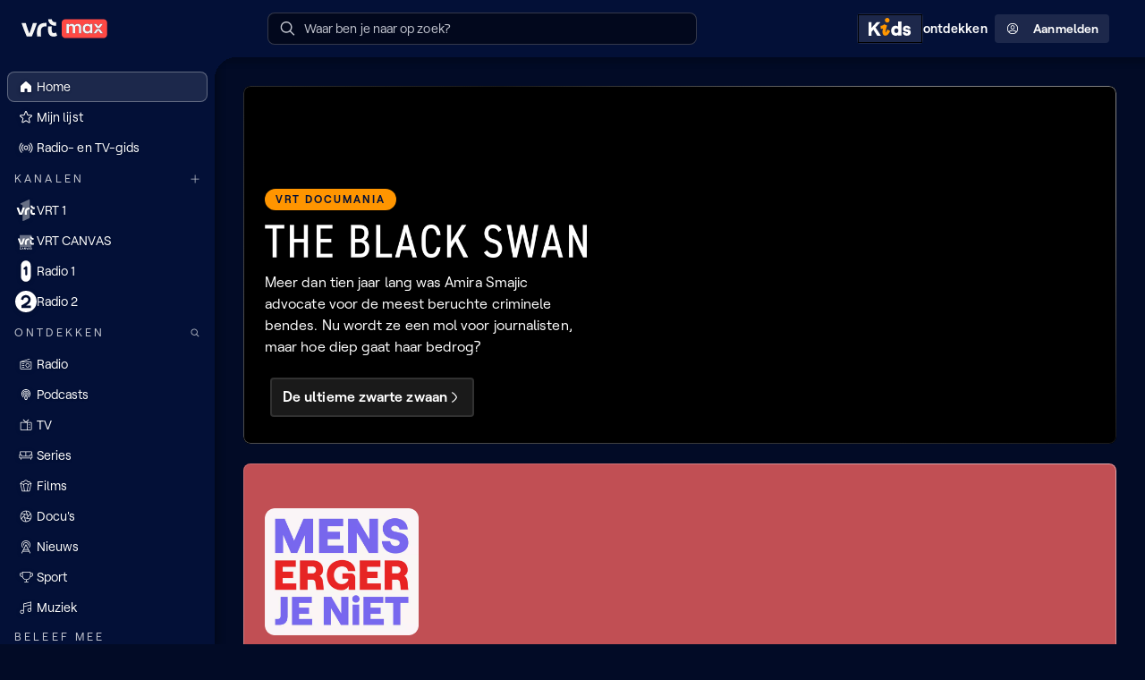

--- FILE ---
content_type: text/css
request_url: https://www.vrt.be/vrtnu-resources/styles/main-52f0199e.a4d265bb.css
body_size: 6234
content:
@keyframes t255dK{0%{background-position:-1400px 0}to{background-position:1400px 0}}@keyframes ipZ2bK{0%{background-position:-1400px 0}to{background-position:1400px 0}}@keyframes hEG2PK{0%{background-position:-1400px 0}to{background-position:1400px 0}}@keyframes IsEG4s{0%{background-position:-1400px 0}to{background-position:1400px 0}}@keyframes JYsB4Z{0%{opacity:0}to{opacity:1}}@keyframes GJwYDk{0%{opacity:.75}to{opacity:1}}.NG3yA3{border-radius:.75rem 0 0 .75rem;display:flex;flex-direction:column;gap:0;overflow:hidden;padding:1rem;position:fixed;bottom:0;right:0;width:100%;z-index:70}.NG3yA3.pY53Fh{bottom:100px}.NG3yA3:focus,.NG3yA3:focus-visible{outline:0}.NG3yA3 .rgPOoS{background:var(--color-midnight-midnight-7);position:absolute;inset:0}.NG3yA3 .rgPOoS::before{content:"";position:absolute;inset:0;background:var(--nudge-default-branded-background-color, var(--color-midnight-midnight-7));opacity:.5}.NG3yA3 .w14QF2{position:relative;z-index:20}@media (min-width:30rem){.NG3yA3{border-radius:.75rem;bottom:1rem;max-width:30rem;right:1.5rem;position:fixed}.NG3yA3:before{background:linear-gradient(210deg,var(--color-transparent-default-50) 13.4%,var(--color-transparent-default-10) 41.23%,var(--color-transparent-default-30) 86.6%);background-clip:border-box;border-radius:inherit;content:"";height:100%;inset:0;-webkit-mask:linear-gradient(var(--color-background-default)0 0) content-box,linear-gradient(var(--color-background-default)0 0);mask:linear-gradient(var(--color-background-default)0 0) content-box,linear-gradient(var(--color-background-default)0 0);-webkit-mask-composite:xor;mask-composite:exclude;padding:1px;pointer-events:none;position:absolute;width:100%;z-index:inherit}.NG3yA3.pY53Fh{bottom:calc(1rem + 100px)}}@media (min-width:768px){.NG3yA3{right:2rem}}.zHOwFK{flex:1}.o4I_Le{display:flex;justify-content:space-between;align-items:center;padding-top:1.5rem;border-top:1px solid var(--color-transparent-default-20);margin-top:1.5rem}.YVav4y{display:flex;flex-direction:column;gap:1rem}.gch1rI{font:600 1.25rem/1.33 Roobert,Arial,sans-serif;margin:0;color:var(--color-text-default)}.N2Aazu{display:flex;flex-direction:column;gap:.5rem}.k6nXcQ{display:flex;align-items:center;justify-content:space-between;padding:.75rem 1rem;border:1px solid var(--color-transparent-default-20);border-radius:.5rem;margin-bottom:.5rem;cursor:pointer;transition:background-color .2s ease,border-color .2s ease}.k6nXcQ.efiPUo,.k6nXcQ:hover{background-color:var(--color-transparent-default-10);border-color:var(--color-transparent-default-30)}.k6nXcQ.efiPUo{background-color:var(--color-transparent-default-20)}li:last-child .k6nXcQ{margin-bottom:0}.j7ywaT{width:1.5rem;height:1.5rem}.iVbbDu{display:flex;flex-direction:row;align-items:center;padding-right:1.5rem;gap:.5rem}.GRnUnc{font:600 .8889rem/1.33 Roobert,Arial,sans-serif}._9AI8FN{display:flex;flex-direction:column;gap:1rem}.mrN7ef{width:100%;min-height:13rem;padding:1rem;border:1px solid var(--color-transparent-default-20);border-radius:.5rem;font:400 1rem/1.5 Roobert,Arial,sans-serif;resize:none;background-color:var(--color-background-default);color:var(--color-text-default);scrollbar-width:thin;scrollbar-color:transparent transparent;transition:scrollbar-color var(--animation-duration-short) ease}.mrN7ef::-webkit-scrollbar{width:.5rem;height:.5rem}.mrN7ef::-webkit-scrollbar-thumb{background-color:transparent;border-radius:1.5rem}.mrN7ef::-webkit-scrollbar-track{background-color:transparent}.mrN7ef:hover{scrollbar-color:var(--color-neutral-400) transparent}.mrN7ef:hover::-webkit-scrollbar-thumb{background-color:var(--color-neutral-400)}.mrN7ef:focus{outline:0;border-color:var(--color-transparent-default-100)}.mrN7ef::placeholder{color:var(--color-midnight-midnight-3)}.mrN7ef.wgTIKO{border-color:var(--color-functional-error)}.QB1Obq{display:flex;align-items:center;justify-content:center;gap:.5rem;font:400 .8889rem/1.33 Roobert,Arial,sans-serif;color:var(--color-functional-error);margin-top:.25rem}.J9UzSU,.oQeJLy{display:flex;flex-direction:column}.oQeJLy{overflow-x:clip;min-height:100vh}.oQeJLy::after{content:"";width:100%;height:.5rem;box-shadow:.25rem .25rem .5rem rgba(0,0,0,.3019607843);top:3.5rem;position:fixed;z-index:50}.J9UzSU{margin-top:calc(4rem + var(--nudge-height, 0px));margin-left:0;transition:transform var(--animation-duration-default) ease,margin-top var(--animation-duration-default) ease;flex:1 1 auto}.J9UzSU.naI7Xs{margin-bottom:100px}.ODKX0i .J9UzSU{transform:translateX(20rem)}@media (min-width:1280px){.J9UzSU{border-top-left-radius:1.5rem;margin-left:15rem}.ODKX0i .J9UzSU{transform:none}}.NdYYN5,.lHYnrJ:before{background-repeat:no-repeat;overflow:hidden}.NdYYN5{border:0;color:var(--color-neutral-900);cursor:pointer;display:block;background-position:center center;background-color:transparent;flex-shrink:0;padding:.25rem}@media (min-width:1280px){.NdYYN5{display:none}}@media (min-width:768px){.iZPp3u{display:none}}.EobK_g{position:fixed;top:var(--nudge-height, 0px);height:4rem;background:var(--header-background);align-items:center;column-gap:1rem;display:flex;flex-direction:row;font:400 1.25rem/1.33 Roobert,Arial,sans-serif;flex:0 0 4rem;padding:0 1.5rem;width:100vw;z-index:70;transition:top .2s ease}@media (min-width:768px){.EobK_g{column-gap:1.5rem}}.LzuZJp{display:flex;flex-grow:1;justify-content:flex-end}.LzuZJp>div{max-width:30rem;flex-grow:1;display:none}@media (min-width:768px){.LzuZJp{justify-content:center}.LzuZJp>div{display:block}}.EjqsJO{color:transparent;overflow:hidden;display:block;width:6rem;height:1.5rem;margin:0;line-height:1;flex-shrink:0}.eIiUp5{display:flex;margin-right:1rem;align-items:center;justify-content:center;font-size:.8889rem}.JvkTEJ,.lHYnrJ{position:relative}.lHYnrJ{border-radius:9999px;padding:0;background-color:var(--skeleton-background);background-clip:content-box;height:9rem;width:9rem;max-width:100%;overflow:hidden}.lHYnrJ:before{position:absolute;top:0;left:0;bottom:0;content:"";height:calc(100% - 0%);width:100%;background-image:linear-gradient(to right,var(--skeleton-background) 0%,var(--skeleton-animation-background) 20%,var(--skeleton-background) 40%,var(--skeleton-background) 100%);background-size:1400px 400px;background-position:-1400px 0;animation:t255dK 1.6s linear infinite;animation-delay:.2s}.JvkTEJ{flex-grow:1;display:flex;flex-direction:column;align-items:center;justify-content:center;row-gap:3rem;padding:1.5rem;text-align:center;width:100%;background-color:var(--color-background-default);z-index:100}@media (min-width:768px){.JvkTEJ{row-gap:5rem}}@media (min-width:1440px){.JvkTEJ{max-width:1440px;margin:0 auto;padding:1.5rem 0}}.vr68dt{align-content:flex-end;font:600 1.9531rem/1.33 Roobert,Arial,sans-serif}.V5FWQC{display:flex;flex-direction:row;flex-wrap:wrap;justify-content:center;gap:2rem;width:100%}.J3FLPb,.RIuQvx{display:flex;flex-direction:column;gap:1rem;align-items:center;justify-content:flex-end}.RIuQvx{justify-content:center;position:fixed;width:100%;top:0;left:0;background:var(--skip-link-menu-background, var(--color-background-elevation-250));z-index:90;overflow:auto;height:0;padding:0;box-shadow:0 0 50px rgba(0,0,0,.25)}@supports (-webkit-touch-callout:none) and (not (translate:none)){.RIuQvx>:not(:only-child):not(:last-child){margin-bottom:1rem}}@media (min-width:768px){.RIuQvx{flex-direction:row}@supports (-webkit-touch-callout:none) and (not (translate:none)){.RIuQvx>:not(:only-child):not(:last-child){margin-right:1rem}.RIuQvx>:not(:only-child){margin-top:.5rem;margin-bottom:.5rem}}}.RIuQvx:focus-within{height:auto;padding:1rem}.RIuQvx .RyYtO3{display:flex;gap:.5rem;align-items:center}.RIuQvx .RyYtO3>div{display:contents}@supports (-webkit-touch-callout:none) and (not (translate:none)){.RIuQvx .RyYtO3>:not(div):not(:only-child):not(:last-child),.RIuQvx .RyYtO3>div>:not(:only-child):not(:last-child){margin-right:.5rem}}.Gjuevs{position:fixed;left:.5rem;right:.5rem;bottom:-2rem;max-width:1440px;margin:0 auto;z-index:90}@media (min-width:768px){.Gjuevs{padding-left:1.5rem;padding-right:1.5rem;bottom:0}}.Gjuevs.wJ118w{bottom:80px}@media (min-width:768px){.Gjuevs.wJ118w{bottom:100px}}.CGW9Hm,.QrIkJK{opacity:0;transform:translateY(0)}.RVtbUX,.vjzhIJ{opacity:1;transition:opacity var(--animation-duration-short) ease-in,transform var(--animation-duration-default) ease-in}.JZC09n,.OIZ7rt,.RVtbUX,.mcyoAY,.rde9wN,.vjzhIJ{transform:translateY(-2.5rem)}.OIZ7rt,.rde9wN{opacity:1}._rQGd2{opacity:0;transform:translateY(25px);transition:opacity calc(var(--animation-duration-default)*1.6) ease-in,transform var(--animation-duration-default) ease-in}.FtaM7l{opacity:0;transition:opacity var(--animation-duration-default) ease-in}.iH3YvN{display:flex;flex-direction:column;gap:1.5rem}.iH3YvN>*+*{border-top:1px solid var(--color-transparent-default-10)}.SHxxC4{display:flex;flex-wrap:wrap;width:100%;margin-top:2rem;align-items:center;gap:1.25rem;align-self:stretch}@media (min-width:768px){.SHxxC4{flex-wrap:nowrap}}.Xp_xB5 h2,.fSeye7 h2,.kKNTtw h2{color:var(--color-text-default);text-transform:uppercase;font:600 .7901rem/1.25 Roobert,Arial,sans-serif}.Xp_xB5 p,.fSeye7 p,.kKNTtw p{color:var(--color-text-dimmed);font:400 .8889rem/1.33 Roobert,Arial,sans-serif}@media (min-width:768px){.Xp_xB5 p,.fSeye7 p,.kKNTtw p{font:400 .7901rem/1.25 Roobert,Arial,sans-serif}}.Xp_xB5{display:flex;flex-direction:column;justify-content:space-between;align-items:flex-start;padding:1rem .5rem .5rem 1rem;width:100%}@media (min-width:768px){.Xp_xB5{width:12rem}}.DJDuEt,.kLdELK{display:flex;align-items:center}.kLdELK{width:6.125rem;height:1.40625rem;justify-content:center}.DJDuEt{flex-direction:column;gap:.5rem;width:100%;color:var(--color-text-dimmed);align-self:stretch}@media (min-width:768px){.DJDuEt{align-items:flex-start;width:12rem}}.fSeye7{display:flex;width:100%;min-height:10rem;min-width:12rem;border-radius:.75rem;border:1px solid var(--color-transparent-default-5);background:var(--color-background-elevation-100);overflow:hidden}.lZpEld{display:none}@media (min-width:1024px){.lZpEld{display:flex;width:7rem;height:100%;justify-content:center;align-items:center}}.Rs798m{display:flex;flex-direction:column;justify-content:space-between;align-items:center;flex:1 0 0;padding:1rem 2rem;text-align:center;align-self:stretch}.s_VFpW{display:flex;gap:1.25rem}.uXUHjd{justify-content:center;gap:.5rem;padding:0 .75rem;flex:1 0 0;border-radius:.25rem;background:var(--color-transparent-default-10)}.uXUHjd:hover{background:var(--color-transparent-default-20)}.BLZXe2,.t4Z4P0 a,.uXUHjd{display:flex;align-items:center}.BLZXe2{justify-content:center;height:2.25rem}.Ks1W6X,.t4Z4P0{display:flex;justify-content:center;width:100%}.t4Z4P0{padding-top:1.5rem}.t4Z4P0 a{gap:.5rem;text-decoration:none;color:var(--color-text-dimmed);font:400 .7901rem/1.25 Roobert,Arial,sans-serif}.t4Z4P0 path{fill:currentColor}.Ks1W6X{flex-wrap:wrap;padding:1.5rem .5rem;gap:1rem}.GdKjox{padding:.25rem .5rem}.GdKjox:empty{display:none}.GdKjox a{color:var(--color-text-dimmed);box-shadow:none;cursor:pointer;font:600 .7901rem/1.25 Roobert,Arial,sans-serif}.GdKjox a:hover{text-decoration:underline}.kKNTtw,.kKNTtw .E6FMYR{display:flex;flex-direction:column;align-items:center}.kKNTtw{padding-top:1.5rem;justify-content:space-between;gap:1.5rem}@media (min-width:768px){.kKNTtw{flex-direction:row}}.kKNTtw p{margin:.5rem 0 0}.kKNTtw .E6FMYR{gap:1rem}@media (min-width:768px){.kKNTtw .E6FMYR{flex-direction:row}}.kKNTtw .chu7Nn{text-align:center}@media (min-width:768px){.kKNTtw .chu7Nn{text-align:left}}.kKNTtw .HHUOpd{position:relative;border-radius:100%;background-color:var(--color-background-elevation-100);height:3rem;width:3rem;display:flex;justify-content:center;align-items:center}.kKNTtw .HHUOpd:before{background:linear-gradient(210deg,var(--color-transparent-default-50) 13.4%,var(--color-transparent-default-10) 41.23%,var(--color-transparent-default-30) 86.6%);background-clip:border-box;border-radius:100%;content:"";height:100%;inset:0;-webkit-mask:linear-gradient(var(--color-background-default)0 0) content-box,linear-gradient(var(--color-background-default)0 0);mask:linear-gradient(var(--color-background-default)0 0) content-box,linear-gradient(var(--color-background-default)0 0);-webkit-mask-composite:xor;mask-composite:exclude;padding:1px;pointer-events:none;position:absolute;width:100%}.eoxxEF{max-width:15rem}@media (min-width:768px){.eoxxEF{max-width:none}}.GbuIAY{position:relative;padding:1.5rem 1.5rem 0;flex:1 1 auto}@media (min-width:768px){.GbuIAY{padding:2rem 2rem 0}}@media (min-width:1024px){.GbuIAY{display:grid;grid-template-areas:"topbar topbar""main   aside""footer footer";grid-template-columns:61.804697157% minmax(0,1fr);grid-template-rows:auto auto auto;column-gap:2rem}}.GbuIAY.ADTrAh{display:flex;flex-direction:column}.GbuIAY.DhExCq{height:100vh;padding-bottom:1.5rem}.ADTrAh .NrVbEz{max-width:1440px;margin:auto;margin-top:initial;margin-bottom:initial;width:100%;min-height:calc(100vh - 6rem)}.ADTrAh footer{max-width:1440px;margin:0 auto}.DhExCq .NrVbEz{height:100%;max-width:100%;overflow:hidden}.eIIMDR{padding:0}.eIIMDR .HL8Eec{padding:1.5rem 1.5rem 0}@media (min-width:768px){.eIIMDR .HL8Eec{padding:2rem 2rem 0}}.GJXJ7X:focus,.GJXJ7X:focus-visible{outline:0}.DhExCq .GJXJ7X{flex-grow:1}@media (min-width:1024px){.GJXJ7X{grid-area:main}}.NrVbEz{display:flex;flex-direction:column;gap:1.5rem}@media (min-width:768px){.NrVbEz{gap:2rem}}.SRSOVR{position:relative;border-top-left-radius:1.5rem;margin-top:1.5rem}@media (min-width:768px){.SRSOVR{margin-top:2rem}}@media (min-width:1024px){.SRSOVR{grid-area:aside;height:100%;margin-top:0}.HL8Eec,.SRSOVR,.SRSOVR ._mTslD{display:flex;flex-direction:column}.SRSOVR ._mTslD{position:sticky;top:5rem;height:calc(100vh - 6rem)}.HL8Eec{grid-area:footer}.HL8Eec .EHbWL5{flex:1}}.CrD3n2{grid-area:topbar;margin-top:1.5rem}@media (min-width:768px){.CrD3n2{margin-top:2rem}}.TFcFh6{padding:0;background-color:var(--skeleton-background);background-clip:content-box;height:1.5625rem;width:10rem;max-width:100%;position:relative;overflow:hidden}.TFcFh6:before{position:absolute;top:0;left:0;bottom:0;content:"";height:calc(100% - 0);width:100%;background-image:linear-gradient(to right,var(--skeleton-background) 0%,var(--skeleton-animation-background) 20%,var(--skeleton-background) 40%,var(--skeleton-background) 100%);background-size:1400px 400px;background-position:-1400px 0;background-repeat:no-repeat;animation:hEG2PK 1.6s linear infinite;animation-delay:.2s;overflow:hidden}.kQPrf0{display:flex;flex:1 0 auto;flex-direction:column;justify-content:space-between}.fRCfgL{font:600 1.25rem/1.33 Roobert,Arial,sans-serif;color:var(--color-text-default);white-space:nowrap;text-overflow:ellipsis;overflow:hidden}.eYNvkS{font:400 1rem/1.5 Roobert,Arial,sans-serif;letter-spacing:.005em;color:var(--color-text-dimmed)}.QCTdIO{display:flex;align-items:center;gap:.75rem;padding:.5rem .5rem .5rem 0}.QCTdIO .NPBxNp{padding:.25rem;border-radius:.25rem;border:1px solid transparent}.QCTdIO:focus .NPBxNp,.QCTdIO:hover .NPBxNp{background:var(--color-transparent-default-10);box-shadow:0 0 0 1px var(--color-transparent-default-10)}.QCTdIO:hover .NPBxNp{border:1px solid var(--color-transparent-inverted-100)}.QCTdIO:focus{outline:0}.QCTdIO:focus .NPBxNp{outline:var(--accessibility-outline-width) solid var(--accessibility-outline-color);outline-offset:var(--accessibility-outline-width)}.ULfFWX :is(.R5MtDd,.OxS9jV,.wE_CNe,.EkZZps)>*{animation:JYsB4Z 1s forwards;opacity:0}.ULfFWX :is(.R5MtDd,.OxS9jV,.wE_CNe,.EkZZps)>:nth-child(1){animation-delay:0s}.ULfFWX :is(.R5MtDd,.OxS9jV,.wE_CNe,.EkZZps)>:nth-child(2){animation-delay:.1s}.ULfFWX :is(.R5MtDd,.OxS9jV,.wE_CNe,.EkZZps)>:nth-child(3){animation-delay:.2s}.ULfFWX :is(.R5MtDd,.OxS9jV,.wE_CNe,.EkZZps)>:nth-child(4){animation-delay:.3s}.ULfFWX :is(.R5MtDd,.OxS9jV,.wE_CNe,.EkZZps)>:nth-child(5){animation-delay:.4s}.ULfFWX :is(.R5MtDd,.OxS9jV,.wE_CNe,.EkZZps)>:nth-child(6){animation-delay:.5s}.ULfFWX .K2yCR0{margin-left:.25rem}._AakQg{position:relative;width:100%}._AakQg.Qd8ks1>section{border-bottom-left-radius:0;border-bottom-right-radius:0}._AakQg.Qd8ks1>.RcOhxo{padding:0 1.5rem;overflow-x:hidden}._AakQg:not(.Qd8ks1) .RcOhxo.hs41Ch:after,._AakQg:not(.Qd8ks1) .RcOhxo.hs41Ch:before{height:100%;width:1.25rem;position:absolute;z-index:10;top:0}._AakQg:not(.Qd8ks1) .RcOhxo.hs41Ch:before{left:-2rem;background:linear-gradient(90deg,var(--section-background-color, var(--base-background)) 0%,rgba(2,11,38,0) 100%);-webkit-mask:linear-gradient(90deg,#000 10%,transparent 100%);mask:linear-gradient(90deg,#000 10%,transparent 100%)}._AakQg:not(.Qd8ks1) .RcOhxo.hs41Ch:after{right:-2rem;background:linear-gradient(270deg,var(--section-background-color, var(--base-background)) 0%,rgba(2,11,38,0) 100%);-webkit-mask:linear-gradient(-90deg,#000 10%,transparent 100%);mask:linear-gradient(-90deg,#000 10%,transparent 100%)}@media (min-width:1440px){._AakQg:not(.Qd8ks1) .RcOhxo.hs41Ch:after,._AakQg:not(.Qd8ks1) .RcOhxo.hs41Ch:before{content:""}}.ryiJly.K2yCR0{padding:1rem 0}.ryiJly.xQoYV8{position:sticky;top:0;background-color:var(--section-background-color, var(--color-background-elevation-100));z-index:10}.ryiJly:has(~.sliderButtons){overflow:hidden;padding-right:.5rem}.RcOhxo{--cols:5;--rows:1;--col-gap:1rem;position:relative;z-index:0}.RcOhxo>.__zLga,.RcOhxo>.kShf3Z{padding-top:.25rem;padding-bottom:.25rem}.OxS9jV,.R5MtDd,.wE_CNe{display:grid}.EkZZps:not(.u4Qatw),.OxS9jV:not(.u4Qatw),.R5MtDd:not(.u4Qatw),.wE_CNe:not(.u4Qatw){gap:var(--col-gap)}.EkZZps,.OxS9jV,.wE_CNe{padding:.25rem}.EkZZps ._ssypy>*,.OxS9jV ._ssypy>*,.wE_CNe ._ssypy>*{height:100%}.R5MtDd{padding:0 .25rem}.R5MtDd.u4Qatw{padding:0}.OxS9jV,.wE_CNe{grid-template-columns:repeat(var(--cols),1fr)}.OxS9jV.eW7SHE,.wE_CNe.eW7SHE{grid:initial;display:flex;flex-wrap:wrap}.OxS9jV.DTRfkq,.OxS9jV.PRHFB4,.wE_CNe.DTRfkq,.wE_CNe.PRHFB4{--cols:2}.OxS9jV.UoUSkz.lxPRVY,.OxS9jV.fY1Gf5,.OxS9jV.r05QaY,.OxS9jV.rBvl5o,.wE_CNe.UoUSkz.lxPRVY,.wE_CNe.fY1Gf5,.wE_CNe.r05QaY,.wE_CNe.rBvl5o{--cols:1}@media (min-width:768px){.OxS9jV.UoUSkz.lxPRVY,.wE_CNe.UoUSkz.lxPRVY{--cols:3}}@media (min-width:1024px){.OxS9jV.UoUSkz.lxPRVY,.wE_CNe.UoUSkz.lxPRVY{--cols:4}}@media (min-width:1440px){.OxS9jV.UoUSkz.lxPRVY,.wE_CNe.UoUSkz.lxPRVY{--cols:5}}.OxS9jV.__zLga,.OxS9jV.kShf3Z.WV2VV7.Nd58OU,.OxS9jV.kShf3Z.WV2VV7.PuKk0I,.wE_CNe.__zLga,.wE_CNe.kShf3Z.WV2VV7.Nd58OU,.wE_CNe.kShf3Z.WV2VV7.PuKk0I{--cols:2}.OxS9jV.kShf3Z.pP7eQl,.wE_CNe.kShf3Z.pP7eQl{--cols:1;--rows:3}.OxS9jV.mXBFsX.WV2VV7,.wE_CNe.mXBFsX.WV2VV7{--cols:1}.OxS9jV.tr3IpE.DTRfkq,.wE_CNe.tr3IpE.DTRfkq{--cols:4}.OxS9jV.tr3IpE.PRHFB4,.OxS9jV.tr3IpE.r05QaY,.wE_CNe.tr3IpE.PRHFB4,.wE_CNe.tr3IpE.r05QaY{--cols:3}.OxS9jV.tr3IpE.kShf3Z.WV2VV7.PuKk0I,.OxS9jV.tr3IpE.rBvl5o,.wE_CNe.tr3IpE.kShf3Z.WV2VV7.PuKk0I,.wE_CNe.tr3IpE.rBvl5o{--cols:2}.OxS9jV.tr3IpE.fY1Gf5,.wE_CNe.tr3IpE.fY1Gf5{--cols:1}.OxS9jV.tr3IpE.__zLga,.OxS9jV.tr3IpE.kShf3Z.WV2VV7.Nd58OU,.wE_CNe.tr3IpE.__zLga,.wE_CNe.tr3IpE.kShf3Z.WV2VV7.Nd58OU{--cols:4}.OxS9jV.tr3IpE.kShf3Z.pP7eQl,.wE_CNe.tr3IpE.kShf3Z.pP7eQl{--cols:2;--rows:3}.OxS9jV.tr3IpE.mXBFsX.WV2VV7,.wE_CNe.tr3IpE.mXBFsX.WV2VV7{--cols:2.25}.OxS9jV.M2NFSF.DTRfkq,.wE_CNe.M2NFSF.DTRfkq{--cols:5}.OxS9jV.M2NFSF.PRHFB4,.wE_CNe.M2NFSF.PRHFB4{--cols:4}.OxS9jV.M2NFSF.kShf3Z.WV2VV7.PuKk0I,.OxS9jV.M2NFSF.r05QaY,.wE_CNe.M2NFSF.kShf3Z.WV2VV7.PuKk0I,.wE_CNe.M2NFSF.r05QaY{--cols:3}.OxS9jV.M2NFSF.rBvl5o,.wE_CNe.M2NFSF.rBvl5o{--cols:2}.OxS9jV.M2NFSF.fY1Gf5,.wE_CNe.M2NFSF.fY1Gf5{--cols:1}.OxS9jV.M2NFSF.__zLga,.OxS9jV.M2NFSF.kShf3Z.WV2VV7.Nd58OU,.wE_CNe.M2NFSF.__zLga,.wE_CNe.M2NFSF.kShf3Z.WV2VV7.Nd58OU{--cols:5}.OxS9jV.M2NFSF.kShf3Z.pP7eQl,.wE_CNe.M2NFSF.kShf3Z.pP7eQl{--cols:2;--rows:3}.OxS9jV.M2NFSF.mXBFsX.WV2VV7,.wE_CNe.M2NFSF.mXBFsX.WV2VV7{--cols:2.5}.OxS9jV.xGPwfl.DTRfkq,.wE_CNe.xGPwfl.DTRfkq{--cols:6}.OxS9jV.xGPwfl.PRHFB4,.wE_CNe.xGPwfl.PRHFB4{--cols:5}.OxS9jV.xGPwfl.r05QaY,.wE_CNe.xGPwfl.r05QaY{--cols:3}.OxS9jV.xGPwfl.rBvl5o,.wE_CNe.xGPwfl.rBvl5o{--cols:2}.OxS9jV.xGPwfl.fY1Gf5,.wE_CNe.xGPwfl.fY1Gf5{--cols:1}.OxS9jV.xGPwfl.kShf3Z.WV2VV7.PuKk0I,.wE_CNe.xGPwfl.kShf3Z.WV2VV7.PuKk0I{--cols:4}.OxS9jV.xGPwfl.__zLga,.OxS9jV.xGPwfl.kShf3Z.WV2VV7.Nd58OU,.wE_CNe.xGPwfl.__zLga,.wE_CNe.xGPwfl.kShf3Z.WV2VV7.Nd58OU{--cols:6}.OxS9jV.xGPwfl.kShf3Z.pP7eQl,.wE_CNe.xGPwfl.kShf3Z.pP7eQl{--cols:3;--rows:3}.OxS9jV.xGPwfl.mXBFsX.WV2VV7,.wE_CNe.xGPwfl.mXBFsX.WV2VV7{--cols:2.5}.EkZZps{position:relative;display:grid;grid-template-columns:initial;grid-auto-flow:column;grid-template-rows:repeat(var(--rows),1fr);grid-auto-columns:calc((100% - (var(--cols) - 1)*var(--col-gap))/var(--cols));overflow:scroll hidden;overscroll-behavior:contain auto;padding-left:1.5rem;padding-right:1.5rem;margin-left:-1.5rem;margin-right:-1.5rem;scrollbar-width:none}@media (min-width:768px){.EkZZps{padding-left:2rem;padding-right:2rem;margin-left:-2rem;margin-right:-2rem}}.EkZZps::-webkit-scrollbar{display:none}.EkZZps>._ssypy{scroll-snap-align:start;scroll-margin:1.5rem;transition-timing-function:ease-out;transition-duration:var(--animation-duration-default)}.EkZZps:not(.eW7SHE)>._ssypy{padding:calc(var(--accessibility-outline-width, 3px) + .25rem)0}.EkZZps.Gq7xnu{--cols:6;scroll-snap-type:x mandatory;scroll-padding-left:1.5rem;scroll-padding-right:1.5rem}@media (min-width:768px){.EkZZps.Gq7xnu{scroll-padding-left:2rem;scroll-padding-right:2rem}}@media (min-width:600px){.EkZZps.Gq7xnu{--cols:9}}@media (min-width:800px){.EkZZps.Gq7xnu{--cols:12}}@media (min-width:1000px){.EkZZps.Gq7xnu{--cols:15}}@media (min-width:1200px){.EkZZps.Gq7xnu{--cols:18}}.EkZZps.Gq7xnu>._ssypy{grid-column:span var(--col-span, 3);scroll-margin-left:0}.EkZZps.Gq7xnu>._ssypy.PuKk0I{--col-span:5}.EkZZps.Gq7xnu>._ssypy.Nd58OU{--col-span:3}.EkZZps.eW7SHE{grid:initial;display:flex;gap:1rem;padding-top:.5rem;padding-bottom:.5rem}.EkZZps.UoUSkz{scroll-snap-type:x proximity}:not(.ULfFWX) .EkZZps.UoUSkz{scroll-snap-type:initial}.EkZZps.PRHFB4,.EkZZps.UoUSkz.lxPRVY,.EkZZps.kShf3Z.WV2VV7.Nd58OU,.EkZZps.kShf3Z.WV2VV7.PuKk0I{--cols:2}.EkZZps.fY1Gf5,.EkZZps.r05QaY,.EkZZps.rBvl5o{--cols:1}@media (min-width:768px){.EkZZps.UoUSkz.lxPRVY{--cols:3}}@media (min-width:1024px){.EkZZps.UoUSkz.lxPRVY{--cols:4}}@media (min-width:1440px){.EkZZps.UoUSkz.lxPRVY{--cols:5}}.EkZZps.M9yQZW,.EkZZps.UrZcev,.EkZZps.__zLga{--cols:2.5}.EkZZps.kShf3Z.pP7eQl{--cols:1;--rows:3}.EkZZps.mXBFsX.WV2VV7{--cols:1}@media (min-width:768px){.EkZZps.M9yQZW{--cols:4}}@media (min-width:1024px){.EkZZps.M9yQZW{--cols:5}}@media (min-width:1440px){.EkZZps.M9yQZW{--cols:5}}.EkZZps.g51xHC,.EkZZps.s38gx6{--cols:2}@media (min-width:768px){.EkZZps.g51xHC,.EkZZps.s38gx6{--cols:3}}@media (min-width:1024px){.EkZZps.g51xHC,.EkZZps.s38gx6{--cols:4}}@media (min-width:1440px){.EkZZps.g51xHC,.EkZZps.s38gx6{--cols:5}}.EkZZps.iWQqky,.EkZZps.k6Eqrz{--cols:1.5}@media (min-width:768px){.EkZZps.iWQqky,.EkZZps.k6Eqrz{--cols:2.25}}@media (min-width:1024px){.EkZZps.iWQqky,.EkZZps.k6Eqrz{--cols:3}}.EkZZps.tr3IpE.PRHFB4,.EkZZps.tr3IpE.r05QaY{--cols:3}.EkZZps.tr3IpE.kShf3Z.WV2VV7.PuKk0I,.EkZZps.tr3IpE.rBvl5o{--cols:2}.EkZZps.tr3IpE.fY1Gf5{--cols:1}.EkZZps.tr3IpE.__zLga,.EkZZps.tr3IpE.kShf3Z.WV2VV7.Nd58OU{--cols:4}.EkZZps.tr3IpE.UrZcev{--cols:5}.EkZZps.tr3IpE.kShf3Z.pP7eQl{--cols:2;--rows:3}.EkZZps.tr3IpE.mXBFsX.WV2VV7{--cols:2.25}.EkZZps.M2NFSF.PRHFB4{--cols:4}.EkZZps.M2NFSF.kShf3Z.WV2VV7.PuKk0I,.EkZZps.M2NFSF.r05QaY{--cols:3}.EkZZps.M2NFSF.rBvl5o{--cols:2}.EkZZps.M2NFSF.fY1Gf5{--cols:1}.EkZZps.M2NFSF.__zLga,.EkZZps.M2NFSF.kShf3Z.WV2VV7.Nd58OU{--cols:5}.EkZZps.M2NFSF.UrZcev{--cols:6}.EkZZps.M2NFSF.kShf3Z.pP7eQl{--cols:2;--rows:3}.EkZZps.M2NFSF.mXBFsX.WV2VV7{--cols:2.5}.EkZZps.M2NFSF.M9yQZW,.EkZZps.xGPwfl.PRHFB4{--cols:5}.EkZZps.xGPwfl.r05QaY{--cols:3}.EkZZps.xGPwfl.rBvl5o{--cols:2}.EkZZps.xGPwfl.fY1Gf5{--cols:1}.EkZZps.xGPwfl.kShf3Z.WV2VV7.PuKk0I{--cols:4}.EkZZps.xGPwfl.UrZcev,.EkZZps.xGPwfl.__zLga,.EkZZps.xGPwfl.kShf3Z.WV2VV7.Nd58OU{--cols:6}.EkZZps.xGPwfl.kShf3Z.pP7eQl{--cols:3;--rows:3}.EkZZps.xGPwfl.mXBFsX.WV2VV7{--cols:2.5}.bM2xta{display:flex;justify-content:space-between;align-items:end;gap:1rem}._AakQg.Qd8ks1 .bM2xta{padding:0 1.5rem}.bM2xta:has(>.sliderButtons:only-child){justify-content:flex-end}.sliderButtons{display:flex;gap:.75rem}.nPdO5r.__zLga>li:nth-child(n+3){display:none}.nPdO5r.M2NFSF.__zLga>li:nth-child(-n+5),.nPdO5r.tr3IpE.__zLga>li:nth-child(-n+4),.nPdO5r.xGPwfl.__zLga>li:nth-child(-n+6){display:initial}.w_e8f2{opacity:0}.ZmNIkp{opacity:1}.EVMV3X{transition:opacity var(--animation-duration-default)}.DGBzOo,.EVMV3X{opacity:0}.DGBzOo~._ssypy{transform:translateX(100%)}.X7Rya2{opacity:1;transition:opacity var(--animation-duration-default)}.X7Rya2~._ssypy{transform:translateX(0);transition:transform var(--animation-duration-default)}.jybVSd{opacity:0}.jybVSd~._ssypy{transform:translateY(100%)}.NoZTco{opacity:1;transition:opacity var(--animation-duration-default)}.NoZTco~._ssypy{transform:translateY(0);transition:transform var(--animation-duration-default)}.ptPjFD{counter-reset:list-number}.ptPjFD ._ssypy:not(.ULfFWX){position:relative;margin-left:1.5rem}.ptPjFD ._ssypy:not(.ULfFWX):before{counter-increment:list-number;content:counter(list-number);position:absolute;top:50%;left:-1.5rem;transform:translate(-40%,-50%);font-size:7.8125rem;font-weight:900;letter-spacing:-1.17188rem;-webkit-text-fill-color:var(--color-transparent-default-40, rgba(255, 255, 255, 0.4));-webkit-text-stroke-color:#fff;-webkit-text-stroke-width:1px}@media (min-width:768px){.ptPjFD ._ssypy:not(.ULfFWX):before{left:0;font-size:11.25rem;transform:translate(-75%,-50%)}}.ptPjFD ._ssypy:not(.ULfFWX):focus-within:before,.ptPjFD ._ssypy:not(.ULfFWX):hover:before{-webkit-text-fill-color:var(--color-transparent-default-90)}.wgm9VB{display:flex;gap:1rem;overflow:hidden}.SBmFSZ,.yatQcK{display:flex;flex-direction:column}.yatQcK{justify-content:end;border-radius:.5rem;overflow:hidden;transition:filter var(--animation-duration-short) ease-out}.yatQcK.PxpinH{flex:1 0 60%;animation:GJwYDk .5s ease-in}.yatQcK.RWvIZc{flex:1 0 calc(20% - 1rem);filter:brightness(50%)}.yatQcK.RWvIZc:hover{filter:unset}.SBmFSZ{position:relative;-webkit-appearance:none;appearance:none;background:0 0;box-shadow:none;padding:0;border:0;color:inherit;font:inherit;align-items:unset;height:100%;background-color:var(--color-background-default);cursor:pointer}.SBmFSZ:before{background:linear-gradient(210deg,var(--color-transparent-default-50) 13.4%,var(--color-transparent-default-10) 41.23%,var(--color-transparent-default-30) 86.6%);background-clip:border-box;border-radius:.75rem;content:"";height:100%;inset:0;-webkit-mask:linear-gradient(var(--color-background-default)0 0) content-box,linear-gradient(var(--color-background-default)0 0);mask:linear-gradient(var(--color-background-default)0 0) content-box,linear-gradient(var(--color-background-default)0 0);-webkit-mask-composite:xor;mask-composite:exclude;padding:1px;pointer-events:none;position:absolute;width:100%;z-index:1}.SBmFSZ:focus-visible{position:relative}.SBmFSZ:focus-visible:before{background:var(--color-functional-focus);background-clip:border-box;border-radius:.75rem;content:"";height:100%;inset:0;-webkit-mask:linear-gradient(var(--color-background-default)0 0) content-box,linear-gradient(var(--color-background-default)0 0);mask:linear-gradient(var(--color-background-default)0 0) content-box,linear-gradient(var(--color-background-default)0 0);-webkit-mask-composite:xor;mask-composite:exclude;padding:.125rem;pointer-events:none;position:absolute;width:100%;z-index:1}.Z4NqW9,.ksIeSF{display:flex;align-items:center}.Z4NqW9{flex:1 0 auto;position:relative;flex-direction:column;justify-content:end;background-image:var(--carousel-item-background-image);background-position:var(--carousel-item-background-image-focal-point, center);background-size:cover}.Z4NqW9:before{position:absolute;display:block;content:"";height:25%;width:100%;bottom:0;background-image:linear-gradient(to top,var(--carousel-item-background-color, var(--color-background-default)),transparent)}.ksIeSF{flex:0 0 25%;justify-content:center;padding:0 1rem 1rem;background-color:var(--carousel-item-background-color, var(--color-background-default))}.TpOrOT{display:flex;flex-wrap:nowrap;gap:1rem;overflow:auto;overscroll-behavior:contain auto;scroll-behavior:auto;scroll-snap-type:x mandatory;scrollbar-width:none;margin-left:-1.5rem;margin-right:-1.5rem;padding-left:1.5rem;padding-right:1.5rem}.TpOrOT::-webkit-scrollbar{display:none}@media (min-width:768px){.TpOrOT{margin-left:-2rem;margin-right:-2rem;padding-left:2rem;padding-right:2rem}}.P6xRve{flex:0 0 100%;scroll-snap-align:center;scroll-snap-stop:always;transition:filter var(--animation-duration-short) ease-out,transform var(--animation-duration-default) ease-out;cursor:pointer}.P6xRve>*{height:100%}@media (min-width:768px){.P6xRve{flex-basis:calc(100% - 4rem)}}.P6xRve:has(+.P6xRve.a91rrz){transform:scale(.95);transform-origin:right center;filter:brightness(50%)}.P6xRve.a91rrz+.P6xRve{filter:brightness(50%)}.TzSyV_{display:flex;gap:.3rem;padding:1rem 1rem 0;justify-content:center}@media (min-width:1024px){.TzSyV_{justify-content:start}}.esBXWr{-webkit-appearance:none;appearance:none;background:0 0;box-shadow:none;padding:0;border:0;color:inherit;font:inherit;align-items:unset;position:relative;background-color:var(--color-transparent-default-20);border-radius:1.5rem;height:.5rem;width:.5rem;transition:background-color var(--animation-duration-default) ease-out,width var(--animation-duration-default) ease-out}@media (min-width:1024px){.esBXWr{cursor:pointer}}.esBXWr:after{content:"";position:absolute;top:50%;left:50%;transform:translate(-50%,-50%);width:100%;height:44px}.esBXWr.d27OAM{width:2rem;background-color:var(--color-background-inverted)}.esBXWr.d27OAM+.esBXWr,.esBXWr:has(+.esBXWr.d27OAM){width:1rem}

--- FILE ---
content_type: text/css
request_url: https://www.vrt.be/vrtnu-resources/styles/1326.b81083fa.css
body_size: 2229
content:
@keyframes wXd8G2{to{opacity:1}}@keyframes aR8zVG{0%{background-position:-1400px 0}to{background-position:1400px 0}}@keyframes _WOYzD{0%{width:var(--progressbar-width, 0)}to{width:100%}}.r79XhQ{border-top:.25rem solid var(--color-transparent-default-10);display:inline-flex;flex-direction:column;align-items:stretch;gap:.5rem;padding:.5rem;min-width:12rem;max-width:100%}@supports (-webkit-touch-callout:none) and (not (translate:none)){.r79XhQ>:not(:only-child):not(:last-child){margin-bottom:.5rem}}.P1NItK{background:var(--color-background-elevation-0);box-shadow:none;border-top:none}.sH48zV{background:var(--color-background-elevation-25);box-shadow:0 0 .25rem 0 rgba(0,0,0,.3019607843)}.VU24xy{background:var(--color-background-elevation-50);box-shadow:0 0 .5rem 0 rgba(0,0,0,.3019607843)}.cfmvKK{background:var(--color-background-elevation-100);box-shadow:0 0 1rem 0 rgba(0,0,0,.3019607843)}.madk8v{background:var(--color-background-elevation-150);box-shadow:0 0 1.5rem 0 rgba(0,0,0,.3019607843)}._dIElt{background:var(--color-background-elevation-200);box-shadow:0 0 2rem 0 rgba(0,0,0,.3019607843)}.uI351y{background:var(--color-background-elevation-250);box-shadow:0 0 2.5rem 0 rgba(0,0,0,.3019607843)}.E0qARw{display:inline-block;position:relative}.FnKO7V,.uFO3wB{position:absolute}.uFO3wB{width:max-content;max-width:21.875rem;margin:.5rem 0;border-radius:.75rem;z-index:70;opacity:0;animation:wXd8G2 var(--animation-duration-short) ease-in-out both}.FnKO7V{top:0;right:0;z-index:30}.AlP68R svg{filter:drop-shadow(0 1px 2px var(--color-transparent-inverted-70))}.uhztWJ.AlP68R .is41nN{color:var(--color-midnight-midnight-1)}.is41nN:hover:not([disabled],[aria-disabled=true]){background-color:transparent;color:var(--color-neutral-600)}.uhztWJ.AlP68R .is41nN:hover:not([disabled],[aria-disabled=true]){color:var(--color-neutral-100)}.NGqILO{font:var(--color-text-dimmed)}.NGqILO.kKu93b,.ojv_2y{text-overflow:ellipsis;white-space:nowrap;overflow:hidden}.ZGTXQe{color:var(--color-text-dimmed);font:400 .8889rem/1.33 Roobert,Arial,sans-serif;letter-spacing:.005em}.E4bAIr,.HaDSIu,.JBPvnM,.VBtU6H,.alj2nj{color:var(--color-text-default);font:600 .8889rem/1.33 Roobert,Arial,sans-serif;letter-spacing:.005em}.E4bAIr,.HaDSIu,.JBPvnM,.VBtU6H{color:var(--color-functional-info)}.E4bAIr,.JBPvnM,.VBtU6H{color:var(--color-functional-warning)}.JBPvnM,.VBtU6H{color:var(--color-functional-error)}.VBtU6H{color:var(--color-functional-live)}.PrSKz3{display:none}@media (min-width:768px){.PrSKz3{display:block}.hcWrjN{display:none}}.cDEZ35:after{content:"";min-width:2.25rem;height:1rem;float:right}.ql0RBA:after{content:"|";display:inline-block;color:var(--color-transparent-default-30)}.ql0RBA.XgxCVw{width:2px;position:relative}.ql0RBA.XgxCVw:after{content:"";background:var(--color-text-dimmed);border-radius:2px;height:2px;width:2px;top:50%;left:0;position:absolute}.xG9cQs{flex-wrap:nowrap;align-items:center;max-width:100%;overflow:hidden;gap:.25rem;color:var(--color-text-dimmed)}@supports (-webkit-touch-callout:none) and (not (translate:none)){.xG9cQs>:not(:only-child):not(:last-child){margin-left:.5rem}}.xG9cQs,.xG9cQs>.DGXS0P{display:inline-flex}.xG9cQs img{min-width:2rem;height:2rem}.TtL8nK{flex-wrap:wrap}.P5i_SC svg{color:inherit}.d6rWtc{grid-area:body;max-width:100%;flex:1 0 100%}.nev2Pv{font:var(--tile-body-title-font, normal 600 0.8889rem/1.33 Roobert, Arial, sans-serif);letter-spacing:.005em;color:var(--color-text-default);margin:0}.nev2Pv.AGIFrL{white-space:nowrap;text-overflow:ellipsis;overflow:hidden}.nev2Pv.EFxy2d,.nev2Pv._JIlus{white-space:unset;text-overflow:unset;display:-webkit-box;-webkit-box-orient:vertical;-webkit-line-clamp:2;overflow:hidden}.nev2Pv.EFxy2d{-webkit-line-clamp:3}.YlJAFz{padding-right:2.5rem}.PSM2lB .nev2Pv{color:var(--color-text-inverted)}.PSM2lB .R848sX *,.PSM2lB .R848sX :after{color:var(--color-neutral-300)}.PSM2lB .Xf5sba{color:var(--color-text-inverted)}.PSM2lB .ZmxeXK path{fill:var(--color-text-inverted)}.Xqn4iC{background-color:var(--color-transparent-background-inverted-10);border-radius:9999px;height:.125rem;width:100%}.Xqn4iC.QVV_Jq{max-width:100%}.Xqn4iC:after{display:block;content:"";border-radius:9999px;height:100%;width:var(--progressbar-width, 0)}.Xqn4iC.npzDFT:after{animation:_WOYzD var(--progressbar-animation-duration) linear forwards;animation-timing-function:steps(100,start)}.Xqn4iC.qs9_bb{background-color:var(--color-transparent-inverted-50);height:calc(.125rem + 2px);position:relative}.Xqn4iC.qs9_bb:after,.Xqn4iC:after{background-color:var(--color-brand-primary-500)}.Xqn4iC.qs9_bb:after{height:auto;position:absolute;inset:1px;max-width:calc(100% - 2px)}.rw5XG6{background:var(--tile-content-media-status-background-gradient, linear-gradient(0deg, var(--color-transparent-inverted-75) 0%, var(--color-transparent-inverted-0) 100%));color:var(--color-midnight-midnight-1);display:flex;gap:.5rem;grid-area:progress;padding:.5rem;align-items:center;justify-content:center}.rw5XG6 svg{filter:drop-shadow(0 0 2px var(--color-transparent-inverted-50))}.fhgOCx{display:block;height:1rem;width:1rem}.pekmG5{font:600 .7901rem/1.25 Roobert,Arial,sans-serif;letter-spacing:.005em;margin:0;text-shadow:0 0 8px var(--color-transparent-inverted-50),0 1px 2px var(--color-transparent-inverted-70)}.LrKDkF{align-self:flex-end;display:flex;flex-direction:column;flex:1;justify-content:flex-end;gap:.125rem;width:100%}.qHpwMx{gap:0;position:relative}.qHpwMx.If5rKh{display:grid;grid-template:"media . body";grid-template-columns:7.25rem 1rem minmax(0,1fr)}.qHpwMx.If5rKh.AyPieB{grid-template-columns:var(--episode-tile-square-image-size, 5rem) 1rem minmax(0,1fr)}.qHpwMx.x_sENH{display:flex;flex-direction:column;height:100%;row-gap:.25rem}.qHpwMx.EHV5cT{grid-template:"media . body"". . body";grid-template-columns:17rem 1.5rem minmax(0,1fr);grid-template-rows:10.625rem 1fr;grid-auto-flow:column}.qHpwMx.ERtfSI:not(.kddnLK):not(.EHV5cT) .kb9821 img{opacity:.5}.c02J7A{display:block;grid-area:media}.c02J7A:after{content:"";position:absolute;top:0;left:0;width:100%;height:100%;z-index:20}.c02J7A:focus-visible{outline:0}.c02J7A:focus-visible .kb9821:before{background:var(--color-functional-focus);padding:.125rem}.kddnLK:not(.EHV5cT) .c02J7A .kb9821:before,.qHpwMx:not(.ERtfSI) .c02J7A:hover .kb9821:before{background:var(--color-transparent-background-inverted-100);padding:2px}.kb9821{border-radius:.5rem;display:flex;flex-direction:column;overflow:hidden;position:relative}.kb9821:before,.m46h7g{height:100%;position:absolute;width:100%}.kb9821:before{background:linear-gradient(210deg,var(--color-transparent-default-50) 13.4%,var(--color-transparent-default-10) 41.23%,var(--color-transparent-default-30) 86.6%);background-clip:border-box;border-radius:.5rem;content:"";inset:0;-webkit-mask:linear-gradient(var(--color-background-default)0 0) content-box,linear-gradient(var(--color-background-default)0 0);mask:linear-gradient(var(--color-background-default)0 0) content-box,linear-gradient(var(--color-background-default)0 0);-webkit-mask-composite:xor;mask-composite:exclude;padding:1px;pointer-events:none;z-index:40}.m46h7g{align-content:space-between;display:grid;grid-template-columns:1fr;grid-auto-rows:auto max-content;grid-template-areas:"label""progress";bottom:0;left:0;z-index:30}.Jelmzx{grid-area:label}

--- FILE ---
content_type: application/x-javascript
request_url: https://www.vrt.be/vrtnu-resources/js/1326.83437bd4.bundle.js
body_size: 4748
content:
!function(){try{var e="undefined"!=typeof window?window:"undefined"!=typeof global?global:"undefined"!=typeof self?self:{},t=Error().stack;t&&(e._sentryDebugIds=e._sentryDebugIds||{},e._sentryDebugIds[t]="ce801fcb-e1eb-4c86-9706-fbb90ad1ab53",e._sentryDebugIdIdentifier="sentry-dbid-ce801fcb-e1eb-4c86-9706-fbb90ad1ab53")}catch(e){}}();var _global="undefined"!=typeof window?window:"undefined"!=typeof global?global:"undefined"!=typeof self?self:{};_global.SENTRY_RELEASE={id:"1.5.15"};"use strict";(globalThis.webpackChunkvrtnu_web=globalThis.webpackChunkvrtnu_web||[]).push([[1326],{6042:(e,t,l)=>{l.d(t,{A:()=>M});var n=l(4848),i=l(6540),a=l(94),r=l(7767),o=l(7e3),s=l(4243),d=l(5053),c=l(2583),u=l(2226),p=l(192);let m={dotsWrapper:"FnKO7V",onImage:"AlP68R",ketnetJunior:"uhztWJ",threeDots:"is41nN"},v=({actionItems:e,position:t})=>{let{theme:l}=(0,d.tg)();if(null==e?void 0:e.length)return(0,n.jsx)("div",{className:(0,c.xW)(m.dotsWrapper,"image"===t&&m.onImage,l===s.CV.KETNETJR&&m.ketnetJunior),children:(0,n.jsx)(p.A,{className:m.threeDots,mode:"slim",icon:o.optionsIcon,iconPosition:"left",iconSize:1.5,direction:"bottom-left",children:e.map(e=>(0,n.jsx)(u.A,{actionItem:e},e.objectId))})})};var f=l(9077),b=l(5032);let h={details:"d6rWtc",title:"nev2Pv","ellipse-1":"AGIFrL","ellipse-2":"_JIlus","ellipse-3":"EFxy2d",hasActionItems:"YlJAFz",onLight:"PSM2lB",meta:"R848sX",description:"Xf5sba",actions:"ZmxeXK",shimmer:"aR8zVG"},g=({maxLines:e,description:t,primaryMeta:l})=>{let n,i;return e?((null==l?void 0:l.length)>0&&(e-=1),t?(n=Math.floor(e/2),i=Math.ceil(e/2)):n=e,{maxTitleLines:n,maxDescriptionLines:i}):{}},x=({description:e,hasActionItems:t,id:l,indexMeta:i,maxLines:a,primaryMeta:r,secondaryMeta:o,statusText:s,textColorMode:d="light",title:u})=>{var p;let m="dark"===d,{maxTitleLines:v,maxDescriptionLines:x}=g({maxLines:a,description:e,primaryMeta:r}),y=[...i||[],...r||[],s&&{value:s.default,shortValue:s.small,type:"default"}].filter(Boolean);return(0,n.jsxs)("div",{id:l,className:(0,c.xW)(h.details,m&&h.onLight),children:[(0,n.jsxs)("div",{className:(0,c.xW)(t&&h.hasActionItems),children:[(null==y?void 0:y.length)>0&&(0,n.jsx)(b.A,{className:h.meta,labels:y,displayShortValue:!0,separator:"bullet"}),!!u&&(0,n.jsx)("p",{className:(0,c.xW)(h.title,v&&h[`ellipse-${v}`]),children:u})]}),!!e&&(0,n.jsx)(f.A,{maxLines:x,color:m?"inverted":"dimmed",size:"small",children:e}),(null==o?void 0:o.length)>0&&(0,n.jsx)(f.A,{maxLines:1,color:m?"inverted":"dimmed",size:"small",children:null===(p=o[0])||void 0===p?void 0:p.value})]})};var y=l(8532),j=l(3738);let w={progressBar:"Xqn4iC",fullWidth:"QVV_Jq",hasAnimation:"npzDFT",animateProgressBar:"_WOYzD",episode:"qs9_bb"},I=({hasAnimation:e,fullWidth:t,elapsedTime:l,totalTime:i,ariaLabel:a,type:r="episode"})=>{let o=(0,j.YL)(l,i),s=Math.max(0,i-l);return(0,n.jsx)("div",{className:(0,c.xW)(w.progressBar,e&&w.hasAnimation,t&&w.fullWidth,r&&w[r]),style:function(e){for(var t=1;t<arguments.length;t++){var l=null!=arguments[t]?arguments[t]:{},n=Object.keys(l);"function"==typeof Object.getOwnPropertySymbols&&(n=n.concat(Object.getOwnPropertySymbols(l).filter(function(e){return Object.getOwnPropertyDescriptor(l,e).enumerable}))),n.forEach(function(t){var n;n=l[t],t in e?Object.defineProperty(e,t,{value:n,enumerable:!0,configurable:!0,writable:!0}):e[t]=n})}return e}({"--progressbar-width":`${null!=o?o:0}%`},e&&s?{"--progressbar-animation-duration":`${s}s`}:{}),"aria-label":a,role:"progressbar"})};var k=l(7110);let A={statusWrapper:"rw5XG6",playingIcon:"fhgOCx",label:"pekmG5",progress:"LrKDkF"},N=({disabled:e,hideLabel:t,isPlaying:l,progress:i,status:a})=>{var r,d;let u="number"==typeof(null==i?void 0:i.durationInSeconds)&&i.durationInSeconds>=0,p=(null==a?void 0:null===(r=a.text)||void 0===r?void 0:r.small)||(null==a?void 0:null===(d=a.text)||void 0===d?void 0:d.default);return(0,n.jsxs)("div",{className:A.statusWrapper,children:[(0,n.jsxs)("div",{className:A.progress,children:[p&&!t&&(0,n.jsx)("p",{className:A.label,"aria-hidden":u?"true":"false",children:p}),u&&(0,n.jsx)(I,{elapsedTime:i.progressInSeconds,totalTime:i.durationInSeconds,ariaLabel:p})]}),(0,y.n2)(null==a?void 0:a.icon)&&!e&&(0,n.jsxs)(n.Fragment,{children:[l&&(0,n.jsx)("img",{className:A.playingIcon,alt:"",src:s.M8}),!l&&(0,n.jsx)(k.A,{color:a.icon.value.color,icon:(0,c.AV)(a.icon.value.name),accessibilityLabel:a.icon.accessibilityLabel,size:o.tileContentProgressButtonIconSize})]})]})};var O=l(6472),E=l(3461),L=l(7779),S=l(8307),W=l(353);let P={tile:"qHpwMx",landscape:"If5rKh",squareImage:"AyPieB",portrait:"x_sENH",expanded:"EHV5cT",disabled:"ERtfSI",active:"kddnLK",imageWrapper:"kb9821",tileLink:"c02J7A",overlay:"m46h7g",label:"Jelmzx"},M=({actionItems:e,active:t,description:l,image:o,imageAspectRatio:s="16:9",isExpanded:d,indexMeta:u,labelMeta:p,link:m,onClick:f,orientation:b="landscape",progress:h,primaryMeta:g,secondaryMeta:y,status:j,textColorMode:w,title:I,trackingContext:k,trackingDatas:A=null})=>{var M,D;let{pathname:C}=(0,r.zy)(),{status:T,config:z}=(0,O.IF)(),_=(0,i.useId)(),{ref:R}=(0,a.Wx)({threshold:.75,triggerOnce:!0,fallbackInView:!1,onChange:e=>{e&&E.A.analyticsService.trackUsingTrigger("impression",A,k)}}),B=(null==z?void 0:z.pageLink)===m&&(null==T?void 0:T.isPlaying),V=!m,K=null==m?void 0:null===(D=m.split)||void 0===D?void 0:null===(M=D.call(m,"?"))||void 0===M?void 0:M[0],F=t&&K===C,q="landscape"===b,J="portrait"===b,Y=(0,c.xW)(P.tile,q&&P.landscape,J&&P.portrait,V&&P.disabled,d&&P.expanded,t&&P.active,"1:1"===s&&P.squareImage);return(0,n.jsxs)("div",{ref:R,className:Y,children:[(0,n.jsx)(W.A,{ariaCurrent:F,ariaLabelledBy:V?void 0:_,className:P.tileLink,disabled:V,link:V?void 0:m,onClick:e=>{E.A.analyticsService.trackUsingTrigger("click",A,k),null==f||f(e,{link:m})},children:(0,n.jsxs)("div",{className:P.imageWrapper,children:[(0,n.jsx)(L.A,{src:null==o?void 0:o.templateUrl,alt:null==o?void 0:o.alt,aspectRatio:s,ariaHidden:!0}),(0,n.jsxs)("div",{className:P.overlay,children:[p&&(0,n.jsx)(S.A,{className:P.label,size:S.I.SMALL,text:p.value,type:p.type}),(j||h)&&(0,n.jsx)(N,{disabled:V,hideLabel:q&&!d,isPlaying:B,progress:h,status:j})]})]})}),(0,n.jsx)(x,{id:_,description:l,hasActionItems:(null==e?void 0:e.length)>0,indexMeta:!d&&u,maxLines:!d&&("16:9"===s||J)?4:5,primaryMeta:g,secondaryMeta:y,statusText:q&&!d&&(null==j?void 0:j.text),textColorMode:w,title:I}),!V&&(0,n.jsx)(v,{actionItems:e,position:q?"body":"image"})]})}},5032:(e,t,l)=>{l.d(t,{A:()=>p});var n=l(4848),i=l(6540),a=l(7e3),r=l(2583),o=l(2981);let s={wrapper:"NGqILO",hasTruncate:"kKu93b",metaItem:"ojv_2y",default:"ZGTXQe",highlighted:"alj2nj",info:"HaDSIu",warning:"E4bAIr",error:"JBPvnM",live:"VBtU6H",showOnlyOnDesktop:"PrSKz3",showOnlyOnMobile:"hcWrjN"},d=({label:e,displayShortValue:t,type:l="default",truncate:i=!0})=>{if(!e)return null;let{value:a,shortValue:o}=e,d=i&&!!a&&!/^(S|Afl\.)[0-9]+$/.test(a),c=o&&o!==a,u=t&&c;return(0,n.jsxs)("div",{className:(0,r.xW)(s.wrapper,d&&s.hasTruncate),children:[u&&(0,n.jsx)("span",{className:"screenreader",children:a}),(!t||!c)&&(0,n.jsx)("span",{className:(0,r.xW)(s.metaItem,s[l],c&&s.showOnlyOnDesktop),children:a}),c&&(0,n.jsx)("span",{"aria-hidden":"true",className:(0,r.xW)(s.metaItem,s[l],!t&&s.showOnlyOnMobile),children:o})]})};var c=l(7110);let u={addSpaceForActions:"cDEZ35",separator:"ql0RBA",bullet:"XgxCVw",itemWrapper:"xG9cQs",multiline:"TtL8nK",icon:"P5i_SC"},p=({labels:e,displayShortValue:t,className:l,addSpaceForActions:s,iconSize:p=a.metaItemIconSizingWidth,separator:m,multiline:v})=>{let f=null==e?void 0:e.map((l,a)=>{let{type:s="default",value:f,longValue:b}=l;return"icon"===s?(0,n.jsxs)("span",{className:u.icon,children:[!!b&&(0,n.jsx)("span",{className:"screenreader",children:b}),(0,n.jsx)(c.A,{icon:(0,o.A)(f),size:p})]},`meta-${a}`):(0,n.jsxs)(i.Fragment,{children:[(0,n.jsx)(d,{label:l,displayShortValue:t,type:s,truncate:!v}),a<(null==e?void 0:e.length)-1&&(0,n.jsx)("span",{"aria-hidden":!0,className:(0,r.xW)(u.separator,"bullet"===m&&u.bullet)})]},`meta-${a}`)});return(0,n.jsx)("div",{className:(0,r.xW)(u.itemWrapper,s&&u.addSpaceForActions,v&&u.multiline,l),children:f.length>0&&f})}},192:(e,t,l)=>{l.d(t,{A:()=>p});var n=l(4848),i=l(6540),a=l(8002),r=l(4399),o=l(2583);let s={box:"r79XhQ","elevation-0":"P1NItK","elevation-1":"sH48zV","elevation-2":"VU24xy","elevation-3":"cfmvKK","elevation-4":"madk8v","elevation-5":"_dIElt","elevation-6":"uI351y"},d=({elevation:e=0,children:t,tabIndex:l})=>(0,n.jsx)("div",{className:(0,o.xW)(s.box,s[`elevation-${e}`]),tabIndex:l,children:t});var c=l(3438);let u={popout:"E0qARw",box:"uFO3wB"},p=({ariaLabel:e="Toon meer informatie",children:t,className:l,direction:o="bottom-left",icon:s,iconPosition:p,iconSize:m,mode:v="secondary",role:f="menu"})=>{let b=(0,i.useRef)(null),h=(0,i.useRef)(null),[g,x]=(0,i.useState)(!1),y=(0,i.useId)(),{currentPopoutId:j,setCurrentPopoutId:w}=(0,a.Mj)();function I(e){g&&(null==b?void 0:b.current)&&(e.target===b.current||b.current.contains(e.target))||(x(!g),e.stopPropagation())}let k=(0,i.useCallback)(e=>{var t,l;if(g&&"Escape"===e.key)e.preventDefault(),x(!1),null===(t=h.current)||void 0===t||t.focus();else if(g&&"Tab"===e.key){let t=null===(l=b.current)||void 0===l?void 0:l.querySelectorAll("[href], button"),n=null==t?void 0:t[0],i=null==t?void 0:t[t.length-1];e.shiftKey?document.activeElement===n?(e.preventDefault(),h.current.focus()):document.activeElement===h.current&&(e.preventDefault(),i.focus()):document.activeElement===i?(e.preventDefault(),h.current.focus()):document.activeElement===h.current&&(e.preventDefault(),n.focus())}},[g]);return(0,i.useEffect)(()=>{j!==y&&x(!1)},[j,y]),(0,i.useLayoutEffect)(()=>{if(!g)return;let e={top:void 0,left:void 0,right:void 0},t=document.querySelector("#root").getBoundingClientRect(),l=h.current.getBoundingClientRect(),n=b.current.getBoundingClientRect();switch("top"===o.split("-")[0]?e.top=window.scrollY+l.top-n.height-10:e.top=window.scrollY+l.bottom,o.split("-")[1]){case"left":e.left=l.right-n.width;break;case"center":e.left=l.left+l.width/2-n.width/2;break;default:e.left=l.left}e.left<0&&(e.left=0),e.left+n.width>t.right&&(e.left=void 0,e.right=0),e.top<window.scrollY&&(e.top=window.scrollY+l.bottom),e.top+n.height>window.scrollY+window.innerHeight&&(e.top=window.scrollY+l.top-n.height-10),b.current.style.top=`${e.top}px`,b.current.style.left=`${e.left}px`,b.current.style.right=`${e.right}px`,b.current.style.transform="unset"},[g]),(0,i.useEffect)(()=>(g&&document.addEventListener("click",I,!1),()=>{document.removeEventListener("click",I,!1)}),[g]),(0,i.useEffect)(()=>(document.addEventListener("keydown",k),()=>{document.removeEventListener("keydown",k)}),[k,g]),(0,n.jsxs)("div",{className:u.popout,children:[(0,n.jsx)(c.A,{ref:h,id:y,ariaHasPopup:!0,ariaExpanded:g,ariaLabel:e,className:l,icon:s,iconPosition:p,iconSize:m,mode:v,onClick:e=>{e.stopPropagation(),w(y),x(!g)},role:f,type:"button"}),g&&(0,n.jsx)(r.default,{id:r.PORTAL_MODAL,children:(0,n.jsx)("div",{role:"presentation","aria-labelledby":y,ref:b,className:u.box,children:(0,n.jsx)(d,{elevation:5,tabIndex:-1,children:t})})})]})}},1326:(e,t,l)=>{l.r(t),l.d(t,{default:()=>d});var n=l(4848),i=l(6042),a=l(6739),r=l(2583),o=l(2691),s=l(207);let d=({component:e,parentComponent:t,componentOverrides:l,trackingContext:d})=>{var c,u;let p=(0,s.l)({component:e,parentComponent:t}),m=null===(c=(0,o.OL)(null==t?void 0:t.banner))||void 0===c?void 0:c.textColorMode,v=(null==l?void 0:l.orientation)||a.N.Portrait;return(0,n.jsx)(i.A,function(e){for(var t=1;t<arguments.length;t++){var l=null!=arguments[t]?arguments[t]:{},n=Object.keys(l);"function"==typeof Object.getOwnPropertySymbols&&(n=n.concat(Object.getOwnPropertySymbols(l).filter(function(e){return Object.getOwnPropertyDescriptor(l,e).enumerable}))),n.forEach(function(t){var n;n=l[t],t in e?Object.defineProperty(e,t,{value:n,enumerable:!0,configurable:!0,writable:!0}):e[t]=n})}return e}({actionItems:e.actionItems,active:e.active,indexMeta:e.indexMeta,description:e.description,image:e.image,labelMeta:null===(u=e.labelMeta)||void 0===u?void 0:u[0],link:(0,r.r5)(e.action),orientation:v,progress:e.progress,primaryMeta:e.primaryMeta,status:e.status,textColorMode:m,title:e.title,trackingContext:d,trackingDatas:p},l),e.objectId)}}}]);

--- FILE ---
content_type: application/x-javascript
request_url: https://www.vrt.be/vrtnu-resources/js/1900.ea2f9e10.bundle.js
body_size: 18576
content:
!function(){try{var e="undefined"!=typeof window?window:"undefined"!=typeof global?global:"undefined"!=typeof self?self:{},t=Error().stack;t&&(e._sentryDebugIds=e._sentryDebugIds||{},e._sentryDebugIds[t]="29b9f8a3-830e-496b-9487-af498240547d",e._sentryDebugIdIdentifier="sentry-dbid-29b9f8a3-830e-496b-9487-af498240547d")}catch(e){}}();var _global="undefined"!=typeof window?window:"undefined"!=typeof global?global:"undefined"!=typeof self?self:{};_global.SENTRY_RELEASE={id:"1.5.15"};"use strict";(globalThis.webpackChunkvrtnu_web=globalThis.webpackChunkvrtnu_web||[]).push([[1900],{1351:(e,t,n)=>{function i(e,t){var n,i,r,s;let o=t.getClient(),l=o&&o.getDsn(),c=o&&o.getOptions().tunnel;return n=e,!!(i=l)&&n.includes(i.host)||(r=e,!!(s=c)&&a(r)===a(s))}function a(e){return"/"===e[e.length-1]?e.slice(0,-1):e}n.d(t,{A:()=>i})},7466:(e,t,n)=>{let i,a,r,s,o,l,c,u,d,_,p;n.r(t),n.d(t,{Breadcrumbs:()=>ew.B,BrowserClient:()=>ey.y,BrowserProfilingIntegration:()=>tB,BrowserTracing:()=>tr,Dedupe:()=>eF.U,ErrorBoundary:()=>tH.tH,FunctionToString:()=>h.$,GlobalHandlers:()=>eG.R,HttpContext:()=>eI._,Hub:()=>T.YZ,InboundFilters:()=>g.Hp,Integrations:()=>tG,LinkedErrors:()=>ek.l,ModuleMetadata:()=>b,Profiler:()=>tP,Replay:()=>eC.e,SDK_VERSION:()=>R.M,Scope:()=>N.H,TryCatch:()=>eY.h,WINDOW:()=>ev.jf,addBreadcrumb:()=>D.ZQ,addGlobalEventProcessor:()=>B.lb,addIntegration:()=>U.Q8,addTracingExtensions:()=>es,captureEvent:()=>D.r,captureException:()=>D.Cp,captureMessage:()=>D.wd,captureUserFeedback:()=>eU.lo,chromeStackLineParser:()=>eN.Yj,close:()=>D.VN,configureScope:()=>D.PN,continueTrace:()=>e_,createReduxEnhancer:()=>tA,createTransport:()=>em.o,createUserFeedbackEnvelope:()=>eB.L,defaultIntegrations:()=>eU.xg,defaultRequestInstrumentationOptions:()=>e7,defaultStackLineParsers:()=>eN.c9,defaultStackParser:()=>eN.lG,eventFromException:()=>eD.u,eventFromMessage:()=>eD.qv,exceptionFromError:()=>eD.K8,extractTraceparentData:()=>A,flush:()=>D.bX,forceLoad:()=>eU.w7,geckoStackLineParser:()=>eN.dY,getActiveSpan:()=>ed,getActiveTransaction:()=>w,getCurrentHub:()=>T.BF,getHubFromCarrier:()=>T.Me,init:()=>tY,instrumentOutgoingRequests:()=>te,lastEventId:()=>D.Q,makeBrowserOfflineTransport:()=>t_,makeFetchTransport:()=>eb._,makeMain:()=>T.gM,makeMultiplexedTransport:()=>eE,makeXHRTransport:()=>eR.u,onLoad:()=>eU.kF,onProfilingStartRouteTransaction:()=>tN,opera10StackLineParser:()=>eN.Q_,opera11StackLineParser:()=>eN.Vv,reactRouterV3Instrumentation:()=>tL,reactRouterV4Instrumentation:()=>tz,reactRouterV5Instrumentation:()=>tV,reactRouterV6Instrumentation:()=>tZ,setContext:()=>D.o,setExtra:()=>D.l7,setExtras:()=>D.cx,setMeasurement:()=>eS,setTag:()=>D.NA,setTags:()=>D.Wt,setUser:()=>D.gV,showReportDialog:()=>eU.mn,spanStatusfromHttpCode:()=>J,startInactiveSpan:()=>eu,startSpan:()=>el,startSpanManual:()=>ec,startTransaction:()=>D.nb,trace:()=>eo,useProfiler:()=>tO,winjsStackLineParser:()=>eN.$2,withErrorBoundary:()=>tH.Xc,withProfiler:()=>t$,withScope:()=>D.v4,withSentryReactRouterV6Routing:()=>t4,withSentryRouting:()=>tJ,wrap:()=>eU.LV,wrapCreateBrowserRouter:()=>t2,wrapUseRoutes:()=>t6});var f={};n.r(f),n.d(f,{FunctionToString:()=>h.$,InboundFilters:()=>g.Hp});var m={};n.r(m),n.d(m,{Breadcrumbs:()=>ew.B,Dedupe:()=>eF.U,GlobalHandlers:()=>eG.R,HttpContext:()=>eI._,LinkedErrors:()=>ek.l,TryCatch:()=>eY.h});var h=n(438),g=n(8190),T=n(6641),E=n(8880),S=n(6341);let v=new Map,y=new Set;class b{static __initStatic(){this.id="ModuleMetadata"}constructor(){this.name=b.id}setupOnce(e,t){let n=t().getClient();if(!n||"function"!=typeof n.on)return;n.on("beforeEnvelope",e=>{(0,E.yH)(e,(e,t)=>{if("event"===t){let t=Array.isArray(e)?e[1]:void 0;t&&(!function(e){try{e.exception.values.forEach(e=>{if(e.stacktrace)for(let t of e.stacktrace.frames||[])delete t.module_metadata})}catch(e){}}(t),e[1]=t)}})});let i=n.getOptions().stackParser;e(e=>(!function(e,t){try{t.exception.values.forEach(t=>{if(t.stacktrace)for(let i of t.stacktrace.frames||[]){var n;if(!i.filename)continue;let t=(n=i.filename,function(e){if(S.OW._sentryModuleMetadata)for(let t of Object.keys(S.OW._sentryModuleMetadata)){let n=S.OW._sentryModuleMetadata[t];if(!y.has(t)){for(let i of(y.add(t),e(t).reverse()))if(i.filename){v.set(i.filename,n);break}}}}(e),v.get(n));t&&(i.module_metadata=t)}})}catch(e){}}(i,e),e))}}b.__initStatic();var R=n(7986),N=n(2486),D=n(3741),B=n(2531),U=n(5836),G=n(7412),Y=n(9092);function w(e){return(e||(0,T.BF)()).getScope().getTransaction()}let k=!1;function I(){let e=w();if(e){let t="internal_error";("undefined"==typeof __SENTRY_DEBUG__||__SENTRY_DEBUG__)&&G.vF.log(`[Tracing] Transaction: ${t} -> Global error occured`),e.setStatus(t)}}I.tag="sentry_tracingErrorCallback";var F=n(9297),C=n(6936),x=n(3816);let P="baggage",$="sentry-",O=/^sentry-/;function j(e){if(e)return function(e){if(0!==Object.keys(e).length)return Object.entries(e).reduce((e,[t,n],i)=>{let a=`${encodeURIComponent(t)}=${encodeURIComponent(n)}`,r=0===i?a:`${e},${a}`;return r.length>8192?(("undefined"==typeof __SENTRY_DEBUG__||__SENTRY_DEBUG__)&&G.vF.warn(`Not adding key: ${t} with val: ${n} to baggage header due to exceeding baggage size limits.`),e):r},"")}(Object.entries(e).reduce((e,[t,n])=>(n&&(e[`${$}${t}`]=n),e),{}))}function H(e){return e.split(",").map(e=>e.split("=").map(e=>decodeURIComponent(e.trim()))).reduce((e,[t,n])=>(e[t]=n,e),{})}let M=RegExp("^[ \\t]*([0-9a-f]{32})?-?([0-9a-f]{16})?-?([01])?[ \\t]*$");function A(e){let t;if(!e)return;let n=e.match(M);if(n)return"1"===n[3]?t=!0:"0"===n[3]&&(t=!1),{traceId:n[1],parentSampled:t,parentSpanId:n[2]}}function L(e,t){let n=A(e),i=function(e){if(!(0,x.Kg)(e)&&!Array.isArray(e))return;let t={};if(Array.isArray(e))t=e.reduce((e,t)=>{let n=H(t);return{...e,...n}},{});else{if(!e)return;t=H(e)}let n=Object.entries(t).reduce((e,[t,n])=>(t.match(O)&&(e[t.slice($.length)]=n),e),{});return Object.keys(n).length>0?n:void 0}(t),{traceId:a,parentSpanId:r,parentSampled:s}=n||{},o={traceId:a||(0,C.eJ)(),spanId:(0,C.eJ)().substring(16),sampled:s};return r&&(o.parentSpanId=r),i&&(o.dsc=i),{traceparentData:n,dynamicSamplingContext:i,propagationContext:o}}function q(e=(0,C.eJ)(),t=(0,C.eJ)().substring(16),n){let i="";return void 0!==n&&(i=n?"-1":"-0"),`${e}-${t}${i}`}var z=n(8411);class V{constructor(e=1e3){this._maxlen=e,this.spans=[]}add(e){this.spans.length>this._maxlen?e.spanRecorder=void 0:this.spans.push(e)}}class W{constructor(e={}){this.traceId=e.traceId||(0,C.eJ)(),this.spanId=e.spanId||(0,C.eJ)().substring(16),this.startTimestamp=e.startTimestamp||(0,F.zf)(),this.tags=e.tags||{},this.data=e.data||{},this.instrumenter=e.instrumenter||"sentry",this.origin=e.origin||"manual",e.parentSpanId&&(this.parentSpanId=e.parentSpanId),"sampled"in e&&(this.sampled=e.sampled),e.op&&(this.op=e.op),e.description&&(this.description=e.description),e.name&&(this.description=e.name),e.status&&(this.status=e.status),e.endTimestamp&&(this.endTimestamp=e.endTimestamp)}get name(){return this.description||""}set name(e){this.setName(e)}startChild(e){let t=new W({...e,parentSpanId:this.spanId,sampled:this.sampled,traceId:this.traceId});if(t.spanRecorder=this.spanRecorder,t.spanRecorder&&t.spanRecorder.add(t),t.transaction=this.transaction,("undefined"==typeof __SENTRY_DEBUG__||__SENTRY_DEBUG__)&&t.transaction){let n=e&&e.op||"< unknown op >",i=t.transaction.name||"< unknown name >",a=t.transaction.spanId,r=`[Tracing] Starting '${n}' span on transaction '${i}' (${a}).`;t.transaction.metadata.spanMetadata[t.spanId]={logMessage:r},G.vF.log(r)}return t}setTag(e,t){return this.tags={...this.tags,[e]:t},this}setData(e,t){return this.data={...this.data,[e]:t},this}setStatus(e){return this.status=e,this}setHttpStatus(e){this.setTag("http.status_code",String(e)),this.setData("http.response.status_code",e);let t=J(e);return"unknown_error"!==t&&this.setStatus(t),this}setName(e){this.description=e}isSuccess(){return"ok"===this.status}finish(e){if(("undefined"==typeof __SENTRY_DEBUG__||__SENTRY_DEBUG__)&&this.transaction&&this.transaction.spanId!==this.spanId){let{logMessage:e}=this.transaction.metadata.spanMetadata[this.spanId];e&&G.vF.log(e.replace("Starting","Finishing"))}this.endTimestamp="number"==typeof e?e:(0,F.zf)()}toTraceparent(){return q(this.traceId,this.spanId,this.sampled)}toContext(){return(0,z.Ce)({data:this.data,description:this.description,endTimestamp:this.endTimestamp,op:this.op,parentSpanId:this.parentSpanId,sampled:this.sampled,spanId:this.spanId,startTimestamp:this.startTimestamp,status:this.status,tags:this.tags,traceId:this.traceId})}updateWithContext(e){return this.data=e.data||{},this.description=e.description,this.endTimestamp=e.endTimestamp,this.op=e.op,this.parentSpanId=e.parentSpanId,this.sampled=e.sampled,this.spanId=e.spanId||this.spanId,this.startTimestamp=e.startTimestamp||this.startTimestamp,this.status=e.status,this.tags=e.tags||{},this.traceId=e.traceId||this.traceId,this}getTraceContext(){return(0,z.Ce)({data:Object.keys(this.data).length>0?this.data:void 0,description:this.description,op:this.op,parent_span_id:this.parentSpanId,span_id:this.spanId,status:this.status,tags:Object.keys(this.tags).length>0?this.tags:void 0,trace_id:this.traceId})}toJSON(){return(0,z.Ce)({data:Object.keys(this.data).length>0?this.data:void 0,description:this.description,op:this.op,parent_span_id:this.parentSpanId,span_id:this.spanId,start_timestamp:this.startTimestamp,status:this.status,tags:Object.keys(this.tags).length>0?this.tags:void 0,timestamp:this.endTimestamp,trace_id:this.traceId,origin:this.origin})}}function J(e){if(e<400&&e>=100)return"ok";if(e>=400&&e<500)switch(e){case 401:return"unauthenticated";case 403:return"permission_denied";case 404:return"not_found";case 409:return"already_exists";case 413:return"failed_precondition";case 429:return"resource_exhausted";default:return"invalid_argument"}if(e>=500&&e<600)switch(e){case 501:return"unimplemented";case 503:return"unavailable";case 504:return"deadline_exceeded";default:return"internal_error"}return"unknown_error"}var Q=n(5452);class X extends W{constructor(e,t){super(e),delete this.description,this._measurements={},this._contexts={},this._hub=t||(0,T.BF)(),this._name=e.name||"",this.metadata={source:"custom",...e.metadata,spanMetadata:{}},this._trimEnd=e.trimEnd,this.transaction=this;let n=this.metadata.dynamicSamplingContext;n&&(this._frozenDynamicSamplingContext={...n})}get name(){return this._name}set name(e){this.setName(e)}setName(e,t="custom"){this._name=e,this.metadata.source=t}initSpanRecorder(e=1e3){this.spanRecorder||(this.spanRecorder=new V(e)),this.spanRecorder.add(this)}setContext(e,t){null===t?delete this._contexts[e]:this._contexts[e]=t}setMeasurement(e,t,n=""){this._measurements[e]={value:t,unit:n}}setMetadata(e){this.metadata={...this.metadata,...e}}finish(e){let t=this._finishTransaction(e);if(t)return this._hub.captureEvent(t)}toContext(){let e=super.toContext();return(0,z.Ce)({...e,name:this.name,trimEnd:this._trimEnd})}updateWithContext(e){return super.updateWithContext(e),this.name=e.name||"",this._trimEnd=e.trimEnd,this}getDynamicSamplingContext(){if(this._frozenDynamicSamplingContext)return this._frozenDynamicSamplingContext;let e=this._hub||(0,T.BF)(),t=e.getClient();if(!t)return{};let n=e.getScope(),i=(0,Q.l)(this.traceId,t,n),a=this.metadata.sampleRate;void 0!==a&&(i.sample_rate=`${a}`);let r=this.metadata.source;return r&&"url"!==r&&(i.transaction=this.name),void 0!==this.sampled&&(i.sampled=String(this.sampled)),i}setHub(e){this._hub=e}_finishTransaction(e){if(void 0!==this.endTimestamp)return;this.name||(("undefined"==typeof __SENTRY_DEBUG__||__SENTRY_DEBUG__)&&G.vF.warn("Transaction has no name, falling back to `<unlabeled transaction>`."),this.name="<unlabeled transaction>"),super.finish(e);let t=this._hub.getClient();if(t&&t.emit&&t.emit("finishTransaction",this),!0!==this.sampled){("undefined"==typeof __SENTRY_DEBUG__||__SENTRY_DEBUG__)&&G.vF.log("[Tracing] Discarding transaction because its trace was not chosen to be sampled."),t&&t.recordDroppedEvent("sample_rate","transaction");return}let n=this.spanRecorder?this.spanRecorder.spans.filter(e=>e!==this&&e.endTimestamp):[];this._trimEnd&&n.length>0&&(this.endTimestamp=n.reduce((e,t)=>e.endTimestamp&&t.endTimestamp?e.endTimestamp>t.endTimestamp?e:t:e).endTimestamp);let i=this.metadata,a={contexts:{...this._contexts,trace:this.getTraceContext()},spans:n,start_timestamp:this.startTimestamp,tags:this.tags,timestamp:this.endTimestamp,transaction:this.name,type:"transaction",sdkProcessingMetadata:{...i,dynamicSamplingContext:this.getDynamicSamplingContext()},...i.source&&{transaction_info:{source:i.source}}};return Object.keys(this._measurements).length>0&&(("undefined"==typeof __SENTRY_DEBUG__||__SENTRY_DEBUG__)&&G.vF.log("[Measurements] Adding measurements to transaction",JSON.stringify(this._measurements,void 0,2)),a.measurements=this._measurements),("undefined"==typeof __SENTRY_DEBUG__||__SENTRY_DEBUG__)&&G.vF.log(`[Tracing] Finishing ${this.op} transaction: ${this.name}.`),a}}let K={idleTimeout:1e3,finalTimeout:3e4,heartbeatInterval:5e3};class Z extends V{constructor(e,t,n,i){super(i),this._pushActivity=e,this._popActivity=t,this.transactionSpanId=n}add(e){e.spanId!==this.transactionSpanId&&(e.finish=t=>{e.endTimestamp="number"==typeof t?t:(0,F.zf)(),this._popActivity(e.spanId)},void 0===e.endTimestamp&&this._pushActivity(e.spanId)),super.add(e)}}class ee extends X{constructor(e,t,n=K.idleTimeout,i=K.finalTimeout,a=K.heartbeatInterval,r=!1){super(e,t),this._idleHub=t,this._idleTimeout=n,this._finalTimeout=i,this._heartbeatInterval=a,this._onScope=r,this.activities={},this._heartbeatCounter=0,this._finished=!1,this._idleTimeoutCanceledPermanently=!1,this._beforeFinishCallbacks=[],this._finishReason="externalFinish",r&&(("undefined"==typeof __SENTRY_DEBUG__||__SENTRY_DEBUG__)&&G.vF.log(`Setting idle transaction on scope. Span ID: ${this.spanId}`),t.configureScope(e=>e.setSpan(this))),this._restartIdleTimeout(),setTimeout(()=>{this._finished||(this.setStatus("deadline_exceeded"),this._finishReason="finalTimeout",this.finish())},this._finalTimeout)}finish(e=(0,F.zf)()){if(this._finished=!0,this.activities={},"ui.action.click"===this.op&&this.setTag("finishReason",this._finishReason),this.spanRecorder){for(let t of(("undefined"==typeof __SENTRY_DEBUG__||__SENTRY_DEBUG__)&&G.vF.log("[Tracing] finishing IdleTransaction",new Date(1e3*e).toISOString(),this.op),this._beforeFinishCallbacks))t(this,e);this.spanRecorder.spans=this.spanRecorder.spans.filter(t=>{if(t.spanId===this.spanId)return!0;!t.endTimestamp&&(t.endTimestamp=e,t.setStatus("cancelled"),("undefined"==typeof __SENTRY_DEBUG__||__SENTRY_DEBUG__)&&G.vF.log("[Tracing] cancelling span since transaction ended early",JSON.stringify(t,void 0,2)));let n=t.startTimestamp<e,i=(this._finalTimeout+this._idleTimeout)/1e3,a=t.endTimestamp-this.startTimestamp<i;if("undefined"==typeof __SENTRY_DEBUG__||__SENTRY_DEBUG__){let e=JSON.stringify(t,void 0,2);n?a||G.vF.log("[Tracing] discarding Span since it finished after Transaction final timeout",e):G.vF.log("[Tracing] discarding Span since it happened after Transaction was finished",e)}return n&&a}),("undefined"==typeof __SENTRY_DEBUG__||__SENTRY_DEBUG__)&&G.vF.log("[Tracing] flushing IdleTransaction")}else("undefined"==typeof __SENTRY_DEBUG__||__SENTRY_DEBUG__)&&G.vF.log("[Tracing] No active IdleTransaction");if(this._onScope){let e=this._idleHub.getScope();e.getTransaction()===this&&e.setSpan(void 0)}return super.finish(e)}registerBeforeFinishCallback(e){this._beforeFinishCallbacks.push(e)}initSpanRecorder(e){this.spanRecorder||(this.spanRecorder=new Z(e=>{!this._finished&&this._pushActivity(e)},e=>{!this._finished&&this._popActivity(e)},this.spanId,e),("undefined"==typeof __SENTRY_DEBUG__||__SENTRY_DEBUG__)&&G.vF.log("Starting heartbeat"),this._pingHeartbeat()),this.spanRecorder.add(this)}cancelIdleTimeout(e,{restartOnChildSpanChange:t}={restartOnChildSpanChange:!0}){this._idleTimeoutCanceledPermanently=!1===t,this._idleTimeoutID&&(clearTimeout(this._idleTimeoutID),this._idleTimeoutID=void 0,0===Object.keys(this.activities).length&&this._idleTimeoutCanceledPermanently&&(this._finishReason="cancelled",this.finish(e)))}setFinishReason(e){this._finishReason=e}_restartIdleTimeout(e){this.cancelIdleTimeout(),this._idleTimeoutID=setTimeout(()=>{this._finished||0!==Object.keys(this.activities).length||(this._finishReason="idleTimeout",this.finish(e))},this._idleTimeout)}_pushActivity(e){this.cancelIdleTimeout(void 0,{restartOnChildSpanChange:!this._idleTimeoutCanceledPermanently}),("undefined"==typeof __SENTRY_DEBUG__||__SENTRY_DEBUG__)&&G.vF.log(`[Tracing] pushActivity: ${e}`),this.activities[e]=!0,("undefined"==typeof __SENTRY_DEBUG__||__SENTRY_DEBUG__)&&G.vF.log("[Tracing] new activities count",Object.keys(this.activities).length)}_popActivity(e){if(this.activities[e]&&(("undefined"==typeof __SENTRY_DEBUG__||__SENTRY_DEBUG__)&&G.vF.log(`[Tracing] popActivity ${e}`),delete this.activities[e],("undefined"==typeof __SENTRY_DEBUG__||__SENTRY_DEBUG__)&&G.vF.log("[Tracing] new activities count",Object.keys(this.activities).length)),0===Object.keys(this.activities).length){let e=(0,F.zf)();this._idleTimeoutCanceledPermanently?(this._finishReason="cancelled",this.finish(e)):this._restartIdleTimeout(e+this._idleTimeout/1e3)}}_beat(){if(this._finished)return;let e=Object.keys(this.activities).join("");e===this._prevHeartbeatString?this._heartbeatCounter++:this._heartbeatCounter=1,this._prevHeartbeatString=e,this._heartbeatCounter>=3?(("undefined"==typeof __SENTRY_DEBUG__||__SENTRY_DEBUG__)&&G.vF.log("[Tracing] Transaction finished because of no change for 3 heart beats"),this.setStatus("deadline_exceeded"),this._finishReason="heartbeatFailed",this.finish()):this._pingHeartbeat()}_pingHeartbeat(){("undefined"==typeof __SENTRY_DEBUG__||__SENTRY_DEBUG__)&&G.vF.log(`pinging Heartbeat -> current counter: ${this._heartbeatCounter}`),setTimeout(()=>{this._beat()},this._heartbeatInterval)}}function et(e){if("boolean"==typeof __SENTRY_TRACING__&&!__SENTRY_TRACING__)return!1;let t=(0,T.BF)().getClient(),n=e||t&&t.getOptions();return!!n&&(n.enableTracing||"tracesSampleRate"in n||"tracesSampler"in n)}function en(e,t,n){var i;let a;return et(t)?void 0!==e.sampled?e.setMetadata({sampleRate:Number(e.sampled)}):("function"==typeof t.tracesSampler?(a=t.tracesSampler(n),e.setMetadata({sampleRate:Number(a)})):void 0!==n.parentSampled?a=n.parentSampled:void 0!==t.tracesSampleRate?(a=t.tracesSampleRate,e.setMetadata({sampleRate:Number(a)})):(a=1,e.setMetadata({sampleRate:a})),i=a,(0,x.yr)(i)||"number"!=typeof i&&"boolean"!=typeof i?(("undefined"==typeof __SENTRY_DEBUG__||__SENTRY_DEBUG__)&&G.vF.warn(`[Tracing] Given sample rate is invalid. Sample rate must be a boolean or a number between 0 and 1. Got ${JSON.stringify(i)} of type ${JSON.stringify(typeof i)}.`),1):(i<0||i>1)&&(("undefined"==typeof __SENTRY_DEBUG__||__SENTRY_DEBUG__)&&G.vF.warn(`[Tracing] Given sample rate is invalid. Sample rate must be between 0 and 1. Got ${i}.`),1))?(("undefined"==typeof __SENTRY_DEBUG__||__SENTRY_DEBUG__)&&G.vF.warn("[Tracing] Discarding transaction because of invalid sample rate."),e.sampled=!1):a?(e.sampled=Math.random()<a,e.sampled)?("undefined"==typeof __SENTRY_DEBUG__||__SENTRY_DEBUG__)&&G.vF.log(`[Tracing] starting ${e.op} transaction - ${e.name}`):("undefined"==typeof __SENTRY_DEBUG__||__SENTRY_DEBUG__)&&G.vF.log(`[Tracing] Discarding transaction because it's not included in the random sample (sampling rate = ${Number(a)})`):(("undefined"==typeof __SENTRY_DEBUG__||__SENTRY_DEBUG__)&&G.vF.log(`[Tracing] Discarding transaction because ${"function"==typeof t.tracesSampler?"tracesSampler returned 0 or false":"a negative sampling decision was inherited or tracesSampleRate is set to 0"}`),e.sampled=!1):e.sampled=!1,e}function ei(){let e=this.getScope().getSpan();return e?{"sentry-trace":e.toTraceparent()}:{}}function ea(e,t){let n=this.getClient(),i=n&&n.getOptions()||{},a=i.instrumenter||"sentry",r=e.instrumenter||"sentry";a!==r&&(("undefined"==typeof __SENTRY_DEBUG__||__SENTRY_DEBUG__)&&G.vF.error(`A transaction was started with instrumenter=\`${r}\`, but the SDK is configured with the \`${a}\` instrumenter.
The transaction will not be sampled. Please use the ${a} instrumentation to start transactions.`),e.sampled=!1);let s=new X(e,this);return(s=en(s,i,{parentSampled:e.parentSampled,transactionContext:e,...t})).sampled&&s.initSpanRecorder(i._experiments&&i._experiments.maxSpans),n&&n.emit&&n.emit("startTransaction",s),s}function er(e,t,n,i,a,r,s){let o=e.getClient(),l=o&&o.getOptions()||{},c=new ee(t,e,n,i,s,a);return(c=en(c,l,{parentSampled:t.parentSampled,transactionContext:t,...r})).sampled&&c.initSpanRecorder(l._experiments&&l._experiments.maxSpans),o&&o.emit&&o.emit("startTransaction",c),c}function es(){let e=(0,T.EU)();e.__SENTRY__&&(e.__SENTRY__.extensions=e.__SENTRY__.extensions||{},e.__SENTRY__.extensions.startTransaction||(e.__SENTRY__.extensions.startTransaction=ea),e.__SENTRY__.extensions.traceHeaders||(e.__SENTRY__.extensions.traceHeaders=ei),k||(k=!0,(0,Y.ON)("error",I),(0,Y.ON)("unhandledrejection",I)))}function eo(e,t,n=()=>{}){let i;let a=ef(e),r=(0,T.BF)(),s=r.getScope(),o=s.getSpan(),l=ep(r,o,a);function c(){l&&l.finish(),r.getScope().setSpan(o)}s.setSpan(l);try{i=t(l)}catch(e){throw l&&l.setStatus("internal_error"),n(e),c(),e}return(0,x.Qg)(i)?Promise.resolve(i).then(()=>{c()},e=>{l&&l.setStatus("internal_error"),n(e),c()}):c(),i}function el(e,t){let n;let i=ef(e),a=(0,T.BF)(),r=a.getScope(),s=r.getSpan(),o=ep(a,s,i);function l(){o&&o.finish(),a.getScope().setSpan(s)}r.setSpan(o);try{n=t(o)}catch(e){throw o&&o.setStatus("internal_error"),l(),e}return(0,x.Qg)(n)?Promise.resolve(n).then(()=>{l()},()=>{o&&o.setStatus("internal_error"),l()}):l(),n}function ec(e,t){let n;let i=ef(e),a=(0,T.BF)(),r=a.getScope(),s=r.getSpan(),o=ep(a,s,i);r.setSpan(o);try{n=t(o,function(){o&&o.finish(),a.getScope().setSpan(s)})}catch(e){throw o&&o.setStatus("internal_error"),e}return(0,x.Qg)(n)&&Promise.resolve(n).then(void 0,()=>{o&&o.setStatus("internal_error")}),n}function eu(e){if(!et())return;let t={...e};void 0!==t.name&&void 0===t.description&&(t.description=t.name);let n=(0,T.BF)(),i=ed();return i?i.startChild(t):n.startTransaction(t)}function ed(){return(0,T.BF)().getScope().getSpan()}function e_({sentryTrace:e,baggage:t},n){let i=(0,T.BF)().getScope(),{traceparentData:a,dynamicSamplingContext:r,propagationContext:s}=L(e,t);return i.setPropagationContext(s),("undefined"==typeof __SENTRY_DEBUG__||__SENTRY_DEBUG__)&&a&&G.vF.log(`[Tracing] Continuing trace ${a.traceId}.`),n({...a,metadata:(0,z.Ce)({dynamicSamplingContext:a&&!r?{}:r})})}function ep(e,t,n){if(et())return t?t.startChild(n):e.startTransaction(n)}function ef(e){let t={...e};return void 0!==t.name&&void 0===t.description&&(t.description=t.name),t}var em=n(1880),eh=n(831),eg=n(1246);function eT(e,t){let n;return(0,E.yH)(e,(e,i)=>(t.includes(i)&&(n=Array.isArray(e)?e[1]:void 0),!!n)),n}function eE(e,t){return n=>{let i=e(n),a={};function r(t,i){let r=i?`${t}:${i}`:t;if(!a[r]){let s=(0,eh.hH)(t);if(!s)return;let o=(0,eg.Z)(s);a[r]=i?(t=>{let n=e(t);return{send:async e=>{let t=eT(e,["event","transaction","profile","replay_event"]);return t&&(t.release=i),n.send(e)},flush:e=>n.flush(e)}})({...n,url:o}):e({...n,url:o})}return a[r]}return{send:async function(e){let n=t({envelope:e,getEvent:function(t){return eT(e,t&&t.length?t:["event"])}}).map(e=>"string"==typeof e?r(e,void 0):r(e.dsn,e.release)).filter(e=>!!e);return 0===n.length&&n.push(i),(await Promise.all(n.map(t=>t.send(e))))[0]},flush:async function(e){let t=[...Object.keys(a).map(e=>a[e]),i];return(await Promise.all(t.map(t=>t.flush(e)))).every(e=>e)}}}}function eS(e,t,n){let i=w();i&&i.setMeasurement(e,t,n)}var ev=n(3846),ey=n(2566),eb=n(3870),eR=n(4296),eN=n(5926),eD=n(6784),eB=n(6507),eU=n(5630),eG=n(5489),eY=n(2191),ew=n(329),ek=n(6181),eI=n(7176),eF=n(1116),eC=n(8442),ex=n(9766);let eP=S.OW,e$=(e,t,n)=>{let i,a;return r=>{t.value>=0&&(r||n)&&((a=t.value-(i||0))||void 0===i)&&(i=t.value,t.delta=a,e(t))}},eO=()=>`v3-${Date.now()}-${Math.floor(Math.random()*(9e12-1))+1e12}`,ej=()=>{let e=eP.performance.timing,t=eP.performance.navigation.type,n={entryType:"navigation",startTime:0,type:2==t?"back_forward":1===t?"reload":"navigate"};for(let t in e)"navigationStart"!==t&&"toJSON"!==t&&(n[t]=Math.max(e[t]-e.navigationStart,0));return n},eH=()=>eP.__WEB_VITALS_POLYFILL__?eP.performance&&(performance.getEntriesByType&&performance.getEntriesByType("navigation")[0]||ej()):eP.performance&&performance.getEntriesByType&&performance.getEntriesByType("navigation")[0],eM=()=>{let e=eH();return e&&e.activationStart||0},eA=(e,t)=>{let n=eH(),i="navigate";return n&&(i=eP.document.prerendering||eM()>0?"prerender":n.type.replace(/_/g,"-")),{name:e,value:void 0===t?-1:t,rating:"good",delta:0,entries:[],id:eO(),navigationType:i}},eL=(e,t,n)=>{try{if(PerformanceObserver.supportedEntryTypes.includes(e)){let i=new PerformanceObserver(e=>{t(e.getEntries())});return i.observe(Object.assign({type:e,buffered:!0},n||{})),i}}catch(e){}},eq=(e,t)=>{let n=i=>{("pagehide"===i.type||"hidden"===eP.document.visibilityState)&&(e(i),t&&(removeEventListener("visibilitychange",n,!0),removeEventListener("pagehide",n,!0)))};addEventListener("visibilitychange",n,!0),addEventListener("pagehide",n,!0)},ez=e=>{let t;let n=eA("CLS",0),i=0,a=[],r=e=>{e.forEach(e=>{if(!e.hadRecentInput){let r=a[0],s=a[a.length-1];i&&0!==a.length&&e.startTime-s.startTime<1e3&&e.startTime-r.startTime<5e3?(i+=e.value,a.push(e)):(i=e.value,a=[e]),i>n.value&&(n.value=i,n.entries=a,t&&t())}})},s=eL("layout-shift",r);if(s){t=e$(e,n);let i=()=>{r(s.takeRecords()),t(!0)};return eq(i),i}},eV=-1,eW=()=>"hidden"!==eP.document.visibilityState||eP.document.prerendering?1/0:0,eJ=()=>{eq(({timeStamp:e})=>{eV=e},!0)},eQ=()=>(eV<0&&(eV=eW(),eJ()),{get firstHiddenTime(){return eV}}),eX=e=>{let t;let n=eQ(),i=eA("FID"),a=e=>{e.startTime<n.firstHiddenTime&&(i.value=e.processingStart-e.startTime,i.entries.push(e),t(!0))},r=e=>{e.forEach(a)},s=eL("first-input",r);t=e$(e,i),s&&eq(()=>{r(s.takeRecords()),s.disconnect()},!0)},eK={},eZ=e=>{let t;let n=eQ(),i=eA("LCP"),a=e=>{let a=e[e.length-1];if(a){let e=Math.max(a.startTime-eM(),0);e<n.firstHiddenTime&&(i.value=e,i.entries=[a],t())}},r=eL("largest-contentful-paint",a);if(r){t=e$(e,i);let n=()=>{eK[i.id]||(a(r.takeRecords()),r.disconnect(),eK[i.id]=!0,t(!0))};return["keydown","click"].forEach(e=>{addEventListener(e,n,{once:!0,capture:!0})}),eq(n,!0),n}};function e0(e){return"number"==typeof e&&isFinite(e)}function e1(e,{startTimestamp:t,...n}){return t&&e.startTimestamp>t&&(e.startTimestamp=t),e.startChild({startTimestamp:t,...n})}function e3(e){return e/1e3}function e4(){return eP&&eP.addEventListener&&eP.performance}let e6=0,e2={};function e9(e,t,n,i,a,r){let s=r?t[r]:t[`${n}End`],o=t[`${n}Start`];o&&s&&e1(e,{op:"browser",origin:"auto.browser.browser.metrics",description:a||n,startTimestamp:i+e3(o),endTimestamp:i+e3(s)})}var e8=n(9653);let e5=["localhost",/^\/(?!\/)/],e7={traceFetch:!0,traceXHR:!0,enableHTTPTimings:!0,tracingOrigins:e5,tracePropagationTargets:e5};function te(e){let{traceFetch:t,traceXHR:n,tracePropagationTargets:i,tracingOrigins:a,shouldCreateSpanForRequest:r,enableHTTPTimings:s}={traceFetch:e7.traceFetch,traceXHR:e7.traceXHR,...e},o="function"==typeof r?r:e=>!0,l=e=>{var t,n;return t=e,n=i||a,(0,e8.Xr)(t,n||e5)},c={};t&&(0,Y.ON)("fetch",e=>{let t=function(e,t,n,i){if(!et()||!e.fetchData)return;let a=t(e.fetchData.url);if(e.endTimestamp&&a){let t=e.fetchData.__span;if(!t)return;let n=i[t];if(n){if(e.response){n.setHttpStatus(e.response.status);let t=parseInt(e.response&&e.response.headers&&e.response.headers.get("content-length"));t>0&&n.setData("http.response_content_length",t)}else e.error&&n.setStatus("internal_error");n.finish(),delete i[t]}return}let r=(0,T.BF)(),s=r.getScope(),o=r.getClient(),l=s.getSpan(),{method:c,url:u}=e.fetchData,d=a&&l?l.startChild({data:{url:u,type:"fetch","http.method":c},description:`${c} ${u}`,op:"http.client",origin:"auto.http.browser"}):void 0;if(d&&(e.fetchData.__span=d.spanId,i[d.spanId]=d),n(e.fetchData.url)&&o){let t=e.args[0];e.args[1]=e.args[1]||{};let n=e.args[1];n.headers=function(e,t,n,i,a){let r=a||n.getSpan(),s=r&&r.transaction,{traceId:o,sampled:l,dsc:c}=n.getPropagationContext(),u=r?r.toTraceparent():q(o,void 0,l),d=j(s?s.getDynamicSamplingContext():c||(0,Q.l)(o,t,n)),_="undefined"!=typeof Request&&(0,x.tH)(e,Request)?e.headers:i.headers;if(!_)return{"sentry-trace":u,baggage:d};if("undefined"!=typeof Headers&&(0,x.tH)(_,Headers)){let e=new Headers(_);return e.append("sentry-trace",u),d&&e.append(P,d),e}if(Array.isArray(_)){let e=[..._,["sentry-trace",u]];return d&&e.push([P,d]),e}{let e="baggage"in _?_.baggage:void 0,t=[];return Array.isArray(e)?t.push(...e):e&&t.push(e),d&&t.push(d),{..._,"sentry-trace":u,baggage:t.length>0?t.join(","):void 0}}}(t,o,s,n,d)}return d}(e,o,l,c);s&&t&&tt(t)}),n&&(0,Y.ON)("xhr",e=>{let t=function(e,t,n,i){let a=e.xhr,r=a&&a[Y.Er];if(!et()||a&&a.__sentry_own_request__||!a||!r)return;let s=t(r.url);if(e.endTimestamp&&s){let e=a.__sentry_xhr_span_id__;if(!e)return;let t=i[e];t&&(t.setHttpStatus(r.status_code),t.finish(),delete i[e]);return}let o=(0,T.BF)(),l=o.getScope(),c=l.getSpan(),u=s&&c?c.startChild({data:{...r.data,type:"xhr","http.method":r.method,url:r.url},description:`${r.method} ${r.url}`,op:"http.client",origin:"auto.http.browser"}):void 0;if(u&&(a.__sentry_xhr_span_id__=u.spanId,i[a.__sentry_xhr_span_id__]=u),a.setRequestHeader&&n(r.url)){if(u){let e=u&&u.transaction,t=j(e&&e.getDynamicSamplingContext());ti(a,u.toTraceparent(),t)}else{let e=o.getClient(),{traceId:t,sampled:n,dsc:i}=l.getPropagationContext();ti(a,q(t,void 0,n),j(i||(e?(0,Q.l)(t,e,l):void 0)))}}return u}(e,o,l,c);s&&t&&tt(t)})}function tt(e){let t=e.data.url,n=new PerformanceObserver(i=>{i.getEntries().forEach(i=>{"resource"===i.entryType&&"initiatorType"in i&&"string"==typeof i.nextHopProtocol&&("fetch"===i.initiatorType||"xmlhttprequest"===i.initiatorType)&&i.name.endsWith(t)&&((function(e){let{name:t,version:n}=function(e){let t="unknown",n="unknown",i="";for(let a of e){if("/"===a){[t,n]=e.split("/");break}if(!isNaN(Number(a))){t="h"===i?"http":i,n=e.split(i)[1];break}i+=a}return i===e&&(t=i),{name:t,version:n}}(e.nextHopProtocol),i=[];return(i.push(["network.protocol.version",n],["network.protocol.name",t]),F.k3)?[...i,["http.request.redirect_start",tn(e.redirectStart)],["http.request.fetch_start",tn(e.fetchStart)],["http.request.domain_lookup_start",tn(e.domainLookupStart)],["http.request.domain_lookup_end",tn(e.domainLookupEnd)],["http.request.connect_start",tn(e.connectStart)],["http.request.secure_connection_start",tn(e.secureConnectionStart)],["http.request.connection_end",tn(e.connectEnd)],["http.request.request_start",tn(e.requestStart)],["http.request.response_start",tn(e.responseStart)],["http.request.response_end",tn(e.responseEnd)]]:i})(i).forEach(t=>e.setData(...t)),n.disconnect())})});n.observe({entryTypes:["resource"]})}function tn(e=0){return((F.k3||performance.timeOrigin)+e)/1e3}function ti(e,t,n){try{e.setRequestHeader("sentry-trace",t),n&&e.setRequestHeader(P,n)}catch(e){}}let ta={...K,markBackgroundTransactions:!0,routingInstrumentation:function(e,t=!0,n=!0){let i;if(!eP||!eP.location){("undefined"==typeof __SENTRY_DEBUG__||__SENTRY_DEBUG__)&&G.vF.warn("Could not initialize routing instrumentation due to invalid location");return}let a=eP.location.href;t&&(i=e({name:eP.location.pathname,startTimestamp:F.k3?F.k3/1e3:void 0,op:"pageload",origin:"auto.pageload.browser",metadata:{source:"url"}})),n&&(0,Y.ON)("history",({to:t,from:n})=>{if(void 0===n&&a&&-1!==a.indexOf(t)){a=void 0;return}n!==t&&(a=void 0,i&&(("undefined"==typeof __SENTRY_DEBUG__||__SENTRY_DEBUG__)&&G.vF.log(`[Tracing] Finishing current transaction with op: ${i.op}`),i.finish()),i=e({name:eP.location.pathname,op:"navigation",origin:"auto.navigation.browser",metadata:{source:"url"}}))})},startTransactionOnLocationChange:!0,startTransactionOnPageLoad:!0,enableLongTask:!0,_experiments:{},...e7};class tr{constructor(e){this.name="BrowserTracing",this._hasSetTracePropagationTargets=!1,es(),("undefined"==typeof __SENTRY_DEBUG__||__SENTRY_DEBUG__)&&(this._hasSetTracePropagationTargets=!!(e&&(e.tracePropagationTargets||e.tracingOrigins))),this.options={...ta,...e},void 0!==this.options._experiments.enableLongTask&&(this.options.enableLongTask=this.options._experiments.enableLongTask),e&&!e.tracePropagationTargets&&e.tracingOrigins&&(this.options.tracePropagationTargets=e.tracingOrigins),this._collectWebVitals=function(){let e=e4();if(e&&F.k3){e.mark&&eP.performance.mark("sentry-tracing-init"),eX(e=>{let t=e.entries.pop();if(!t)return;let n=e3(F.k3),i=e3(t.startTime);("undefined"==typeof __SENTRY_DEBUG__||__SENTRY_DEBUG__)&&G.vF.log("[Measurements] Adding FID"),e2.fid={value:e.value,unit:"millisecond"},e2["mark.fid"]={value:n+i,unit:"second"}});let t=ez(e=>{let t=e.entries.pop();t&&(("undefined"==typeof __SENTRY_DEBUG__||__SENTRY_DEBUG__)&&G.vF.log("[Measurements] Adding CLS"),e2.cls={value:e.value,unit:""},a=t)}),n=eZ(e=>{let t=e.entries.pop();t&&(("undefined"==typeof __SENTRY_DEBUG__||__SENTRY_DEBUG__)&&G.vF.log("[Measurements] Adding LCP"),e2.lcp={value:e.value,unit:"millisecond"},i=t)});return()=>{t&&t(),n&&n()}}return()=>void 0}(),this.options.enableLongTask&&eL("longtask",e=>{for(let t of e){let e=w();if(!e)return;let n=e3(F.k3+t.startTime),i=e3(t.duration);e.startChild({description:"Main UI thread blocked",op:"ui.long-task",origin:"auto.ui.browser.metrics",startTimestamp:n,endTimestamp:n+i})}}),this.options._experiments.enableInteractions&&eL("event",e=>{for(let t of e){let e=w();if(!e)return;if("click"===t.name){let n=e3(F.k3+t.startTime),i=e3(t.duration);e.startChild({description:(0,ex.Hd)(t.target),op:`ui.interaction.${t.name}`,origin:"auto.ui.browser.metrics",startTimestamp:n,endTimestamp:n+i})}}},{durationThreshold:0})}setupOnce(e,t){this._getCurrentHub=t;let n=t().getClient(),i=n&&n.getOptions(),{routingInstrumentation:a,startTransactionOnLocationChange:r,startTransactionOnPageLoad:s,markBackgroundTransactions:o,traceFetch:l,traceXHR:c,shouldCreateSpanForRequest:u,enableHTTPTimings:d,_experiments:_}=this.options,p=i&&i.tracePropagationTargets,f=p||this.options.tracePropagationTargets;("undefined"==typeof __SENTRY_DEBUG__||__SENTRY_DEBUG__)&&this._hasSetTracePropagationTargets&&p&&G.vF.warn("[Tracing] The `tracePropagationTargets` option was set in the BrowserTracing integration and top level `Sentry.init`. The top level `Sentry.init` value is being used."),a(e=>{let n=this._createRouteTransaction(e);return this.options._experiments.onStartRouteTransaction&&this.options._experiments.onStartRouteTransaction(n,e,t),n},s,r),o&&(eP&&eP.document?eP.document.addEventListener("visibilitychange",()=>{let e=w();if(eP.document.hidden&&e){let t="cancelled";("undefined"==typeof __SENTRY_DEBUG__||__SENTRY_DEBUG__)&&G.vF.log(`[Tracing] Transaction: ${t} -> since tab moved to the background, op: ${e.op}`),e.status||e.setStatus(t),e.setTag("visibilitychange","document.hidden"),e.finish()}}):("undefined"==typeof __SENTRY_DEBUG__||__SENTRY_DEBUG__)&&G.vF.warn("[Tracing] Could not set up background tab detection due to lack of global document")),_.enableInteractions&&this._registerInteractionListener(),te({traceFetch:l,traceXHR:c,tracePropagationTargets:f,shouldCreateSpanForRequest:u,enableHTTPTimings:d})}_createRouteTransaction(e){if(!this._getCurrentHub){("undefined"==typeof __SENTRY_DEBUG__||__SENTRY_DEBUG__)&&G.vF.warn(`[Tracing] Did not create ${e.op} transaction because _getCurrentHub is invalid.`);return}let t=this._getCurrentHub(),{beforeNavigate:n,idleTimeout:r,finalTimeout:s,heartbeatInterval:o}=this.options,l="pageload"===e.op,{traceparentData:c,dynamicSamplingContext:u,propagationContext:d}=L(l?ts("sentry-trace"):"",l?ts("baggage"):""),_={...e,...c,metadata:{...e.metadata,dynamicSamplingContext:c&&!u?{}:u},trimEnd:!0},p="function"==typeof n?n(_):_,f=void 0===p?{..._,sampled:!1}:p;f.metadata=f.name!==_.name?{...f.metadata,source:"custom"}:f.metadata,this._latestRouteName=f.name,this._latestRouteSource=f.metadata&&f.metadata.source,!1===f.sampled&&("undefined"==typeof __SENTRY_DEBUG__||__SENTRY_DEBUG__)&&G.vF.log(`[Tracing] Will not send ${f.op} transaction because of beforeNavigate.`),("undefined"==typeof __SENTRY_DEBUG__||__SENTRY_DEBUG__)&&G.vF.log(`[Tracing] Starting ${f.op} transaction on scope`);let{location:m}=eP,h=er(t,f,r,s,!0,{location:m},o),g=t.getScope();return l&&c?g.setPropagationContext(d):g.setPropagationContext({traceId:h.traceId,spanId:h.spanId,parentSpanId:h.parentSpanId,sampled:h.sampled}),h.registerBeforeFinishCallback(e=>{this._collectWebVitals(),function(e){let t,n;let r=e4();if(!r||!eP.performance.getEntries||!F.k3)return;("undefined"==typeof __SENTRY_DEBUG__||__SENTRY_DEBUG__)&&G.vF.log("[Tracing] Adding & adjusting spans using Performance API");let s=e3(F.k3),o=r.getEntries();if(o.slice(e6).forEach(i=>{let a=e3(i.startTime),r=e3(i.duration);if("navigation"!==e.op||!(s+a<e.startTimestamp))switch(i.entryType){case"navigation":var o,l,c,u,d,_;o=e,l=i,c=s,["unloadEvent","redirect","domContentLoadedEvent","loadEvent","connect"].forEach(e=>{e9(o,l,e,c)}),e9(o,l,"secureConnection",c,"TLS/SSL","connectEnd"),e9(o,l,"fetch",c,"cache","domainLookupStart"),e9(o,l,"domainLookup",c,"DNS"),u=o,d=l,e1(u,{op:"browser",origin:"auto.browser.browser.metrics",description:"request",startTimestamp:(_=c)+e3(d.requestStart),endTimestamp:_+e3(d.responseEnd)}),e1(u,{op:"browser",origin:"auto.browser.browser.metrics",description:"response",startTimestamp:_+e3(d.responseStart),endTimestamp:_+e3(d.responseEnd)}),t=s+e3(i.responseStart),n=s+e3(i.requestStart);break;case"mark":case"paint":case"measure":{(function(e,t,n,i,a){let r=a+n;e1(e,{description:t.name,endTimestamp:r+i,op:t.entryType,origin:"auto.resource.browser.metrics",startTimestamp:r})})(e,i,a,r,s);let t=eQ(),n=i.startTime<t.firstHiddenTime;"first-paint"===i.name&&n&&(("undefined"==typeof __SENTRY_DEBUG__||__SENTRY_DEBUG__)&&G.vF.log("[Measurements] Adding FP"),e2.fp={value:i.startTime,unit:"millisecond"}),"first-contentful-paint"===i.name&&n&&(("undefined"==typeof __SENTRY_DEBUG__||__SENTRY_DEBUG__)&&G.vF.log("[Measurements] Adding FCP"),e2.fcp={value:i.startTime,unit:"millisecond"});break}case"resource":{let t=i.name.replace(eP.location.origin,"");(function(e,t,n,i,a,r){if("xmlhttprequest"===t.initiatorType||"fetch"===t.initiatorType)return;let s={};"transferSize"in t&&(s["http.response_transfer_size"]=t.transferSize),"encodedBodySize"in t&&(s["http.response_content_length"]=t.encodedBodySize),"decodedBodySize"in t&&(s["http.decoded_response_content_length"]=t.decodedBodySize),"renderBlockingStatus"in t&&(s["resource.render_blocking_status"]=t.renderBlockingStatus);let o=r+i;e1(e,{description:n,endTimestamp:o+a,op:t.initiatorType?`resource.${t.initiatorType}`:"resource.other",origin:"auto.resource.browser.metrics",startTimestamp:o,data:s})})(e,i,t,a,r,s)}}}),e6=Math.max(o.length-1,0),function(e){let t=eP.navigator;if(!t)return;let n=t.connection;n&&(n.effectiveType&&e.setTag("effectiveConnectionType",n.effectiveType),n.type&&e.setTag("connectionType",n.type),e0(n.rtt)&&(e2["connection.rtt"]={value:n.rtt,unit:"millisecond"})),e0(t.deviceMemory)&&e.setTag("deviceMemory",`${t.deviceMemory} GB`),e0(t.hardwareConcurrency)&&e.setTag("hardwareConcurrency",String(t.hardwareConcurrency))}(e),"pageload"===e.op){var l;"number"==typeof t&&(("undefined"==typeof __SENTRY_DEBUG__||__SENTRY_DEBUG__)&&G.vF.log("[Measurements] Adding TTFB"),e2.ttfb={value:(t-e.startTimestamp)*1e3,unit:"millisecond"},"number"==typeof n&&n<=t&&(e2["ttfb.requestTime"]={value:(t-n)*1e3,unit:"millisecond"})),["fcp","fp","lcp"].forEach(t=>{if(!e2[t]||s>=e.startTimestamp)return;let n=e2[t].value,i=Math.abs((s+e3(n)-e.startTimestamp)*1e3),a=i-n;("undefined"==typeof __SENTRY_DEBUG__||__SENTRY_DEBUG__)&&G.vF.log(`[Measurements] Normalized ${t} from ${n} to ${i} (${a})`),e2[t].value=i});let r=e2["mark.fid"];r&&e2.fid&&(e1(e,{description:"first input delay",endTimestamp:r.value+e3(e2.fid.value),op:"ui.action",origin:"auto.ui.browser.metrics",startTimestamp:r.value}),delete e2["mark.fid"]),"fcp"in e2||delete e2.cls,Object.keys(e2).forEach(t=>{e.setMeasurement(t,e2[t].value,e2[t].unit)}),l=e,i&&(("undefined"==typeof __SENTRY_DEBUG__||__SENTRY_DEBUG__)&&G.vF.log("[Measurements] Adding LCP Data"),i.element&&l.setTag("lcp.element",(0,ex.Hd)(i.element)),i.id&&l.setTag("lcp.id",i.id),i.url&&l.setTag("lcp.url",i.url.trim().slice(0,200)),l.setTag("lcp.size",i.size)),a&&a.sources&&(("undefined"==typeof __SENTRY_DEBUG__||__SENTRY_DEBUG__)&&G.vF.log("[Measurements] Adding CLS Data"),a.sources.forEach((e,t)=>l.setTag(`cls.source.${t+1}`,(0,ex.Hd)(e.node))))}i=void 0,a=void 0,e2={}}(e)}),h}_registerInteractionListener(){let e;let t=()=>{let{idleTimeout:t,finalTimeout:n,heartbeatInterval:i}=this.options,a="ui.action.click",r=w();if(r&&r.op&&["navigation","pageload"].includes(r.op)){("undefined"==typeof __SENTRY_DEBUG__||__SENTRY_DEBUG__)&&G.vF.warn(`[Tracing] Did not create ${a} transaction because a pageload or navigation transaction is in progress.`);return}if(e&&(e.setFinishReason("interactionInterrupted"),e.finish(),e=void 0),!this._getCurrentHub){("undefined"==typeof __SENTRY_DEBUG__||__SENTRY_DEBUG__)&&G.vF.warn(`[Tracing] Did not create ${a} transaction because _getCurrentHub is invalid.`);return}if(!this._latestRouteName){("undefined"==typeof __SENTRY_DEBUG__||__SENTRY_DEBUG__)&&G.vF.warn(`[Tracing] Did not create ${a} transaction because _latestRouteName is missing.`);return}let s=this._getCurrentHub(),{location:o}=eP;e=er(s,{name:this._latestRouteName,op:a,trimEnd:!0,metadata:{source:this._latestRouteSource||"url"}},t,n,!0,{location:o},i)};["click"].forEach(e=>{addEventListener(e,t,{once:!1,capture:!0})})}}function ts(e){let t=(0,ex.NX)(`meta[name=${e}]`);return t?t.getAttribute("content"):void 0}var to=n(9403);function tl(e,t){("undefined"==typeof __SENTRY_DEBUG__||__SENTRY_DEBUG__)&&G.vF.info(`[Offline]: ${e}`,t)}function tc(e){return new Promise((t,n)=>{e.oncomplete=e.onsuccess=()=>t(e.result),e.onabort=e.onerror=()=>n(e.error)})}function tu(e){return tc(e.getAllKeys())}function td(e){let t;function n(){return void 0==t&&(t=function(e,t){let n=indexedDB.open(e);n.onupgradeneeded=()=>n.result.createObjectStore(t);let i=tc(n);return e=>i.then(n=>e(n.transaction(t,"readwrite").objectStore(t)))}(e.dbName||"sentry-offline",e.storeName||"queue")),t}return{insert:async t=>{try{var i,a;let r=await (0,E.bN)(t,e.textEncoder);await (i=n(),a=e.maxQueueSize||30,i(e=>tu(e).then(t=>{if(!(t.length>=a))return e.put(r,Math.max(...t,0)+1),tc(e.transaction)})))}catch(e){}},pop:async()=>{try{let t=await n()(e=>tu(e).then(t=>{if(0!==t.length)return tc(e.get(t[0])).then(n=>(e.delete(t[0]),tc(e.transaction).then(()=>n)))}));if(t)return(0,E.mE)(t,e.textEncoder||new TextEncoder,e.textDecoder||new TextDecoder)}catch(e){}}}}function t_(e){var t;return t=t=>{let n;let i=e(t),a=t.createStore?t.createStore(t):void 0,r=5e3;function s(e){a&&(n&&clearTimeout(n),"number"!=typeof(n=setTimeout(async()=>{n=void 0;let e=await a.pop();e&&(tl("Attempting to send previously queued event"),l(e).catch(e=>{tl("Failed to retry sending",e)}))},e))&&n.unref&&n.unref())}function o(){!n&&(s(r),r=Math.min(2*r,36e5))}async function l(e){try{let t=await i.send(e),n=100;if(t){if(t.headers&&t.headers["retry-after"])n=(0,to.FA)(t.headers["retry-after"]);else if((t.statusCode||0)>=400)return t}return s(n),r=5e3,t}catch(i){var n;if(a&&await (n=r,!(0,E.hP)(e,["replay_event","replay_recording","client_report"])&&(!t.shouldStore||t.shouldStore(e,i,n))))return await a.insert(e),o(),tl("Error sending. Event queued",i),{};throw i}}return t.flushAtStartup&&o(),{send:l,flush:e=>i.flush(e)}},e=>t({...e,createStore:td})}var tp=n(2967);let tf=String(0),tm="",th="",tg="",tT=ev.jf.navigator&&ev.jf.navigator.userAgent||"",tE="",tS=ev.jf.navigator&&ev.jf.navigator.language||ev.jf.navigator&&ev.jf.navigator.languages&&ev.jf.navigator.languages[0]||"",tv=ev.jf.navigator&&ev.jf.navigator.userAgentData;(function(e){return"object"==typeof e&&null!==e&&"getHighEntropyValues"in e})(tv)&&tv.getHighEntropyValues(["architecture","model","platform","platformVersion","fullVersionList"]).then(e=>{if(tm=e.platform||"",tg=e.architecture||"",tE=e.model||"",th=e.platformVersion||"",e.fullVersionList&&e.fullVersionList.length>0){let t=e.fullVersionList[e.fullVersionList.length-1];tT=`${t.brand} ${t.version}`}}).catch(e=>void 0);let ty=new WeakMap,tb=new Map,tR=!1;function tN(e){return e?tD(e):(("undefined"==typeof __SENTRY_DEBUG__||__SENTRY_DEBUG__)&&G.vF.log("[Profiling] Transaction is undefined, skipping profiling"),e)}function tD(e){let t;let n=ev.jf.Profiler;if("function"!=typeof n)return("undefined"==typeof __SENTRY_DEBUG__||__SENTRY_DEBUG__)&&G.vF.log("[Profiling] Profiling is not supported by this browser, Profiler interface missing on window object."),e;if(tR)return("undefined"==typeof __SENTRY_DEBUG__||__SENTRY_DEBUG__)&&G.vF.log("[Profiling] Profiling has been disabled for the duration of the current user session."),e;let i=(0,T.BF)().getClient(),a=i&&i.getOptions();if(!a)return("undefined"==typeof __SENTRY_DEBUG__||__SENTRY_DEBUG__)&&G.vF.log("[Profiling] Profiling disabled, no options found."),e;let r=a.profilesSampleRate;if(!("number"!=typeof r&&"boolean"!=typeof r||"number"==typeof r&&isNaN(r)?(("undefined"==typeof __SENTRY_DEBUG__||__SENTRY_DEBUG__)&&G.vF.warn(`[Profiling] Invalid sample rate. Sample rate must be a boolean or a number between 0 and 1. Got ${JSON.stringify(r)} of type ${JSON.stringify(typeof r)}.`),!1):!0===r||!1===r||!(r<0)&&!(r>1)||(("undefined"==typeof __SENTRY_DEBUG__||__SENTRY_DEBUG__)&&G.vF.warn(`[Profiling] Invalid sample rate. Sample rate must be between 0 and 1. Got ${r}.`),!1)))return("undefined"==typeof __SENTRY_DEBUG__||__SENTRY_DEBUG__)&&G.vF.warn("[Profiling] Discarding profile because of invalid sample rate."),e;if(!r)return("undefined"==typeof __SENTRY_DEBUG__||__SENTRY_DEBUG__)&&G.vF.log("[Profiling] Discarding profile because a negative sampling decision was inherited or profileSampleRate is set to 0"),e;if(!(!0===r||Math.random()<r))return("undefined"==typeof __SENTRY_DEBUG__||__SENTRY_DEBUG__)&&G.vF.log(`[Profiling] Discarding profile because it's not included in the random sample (sampling rate = ${Number(r)})`),e;let s=Math.floor(3e3);try{t=new n({sampleInterval:10,maxBufferSize:s})}catch(e){("undefined"==typeof __SENTRY_DEBUG__||__SENTRY_DEBUG__)&&(G.vF.log("[Profiling] Failed to initialize the Profiling constructor, this is likely due to a missing 'Document-Policy': 'js-profiling' header."),G.vF.log("[Profiling] Disabling profiling for current user session.")),tR=!0}if(!t)return e;("undefined"==typeof __SENTRY_DEBUG__||__SENTRY_DEBUG__)&&G.vF.log(`[Profiling] started profiling transaction: ${e.name||e.description}`);let o=(0,C.eJ)();async function l(){if(!e||!t)return null;let n=e.startChild({description:"profiler.stop",op:"profiler",origin:"auto.profiler.browser"});return t.stop().then(t=>((n.finish(),c&&(ev.jf.clearTimeout(c),c=void 0),("undefined"==typeof __SENTRY_DEBUG__||__SENTRY_DEBUG__)&&G.vF.log(`[Profiling] stopped profiling of transaction: ${e.name||e.description}`),t)?!function(e,t){if(tb.set(e,t),tb.size>30){let e=tb.keys().next().value;tb.delete(e)}}(o,t):("undefined"==typeof __SENTRY_DEBUG__||__SENTRY_DEBUG__)&&G.vF.log(`[Profiling] profiler returned null profile for: ${e.name||e.description}`,"this may indicate an overlapping transaction or a call to stopProfiling with a profile title that was never started"),null)).catch(e=>(n.finish(),("undefined"==typeof __SENTRY_DEBUG__||__SENTRY_DEBUG__)&&G.vF.log("[Profiling] error while stopping profiler:",e),null))}let c=ev.jf.setTimeout(()=>{("undefined"==typeof __SENTRY_DEBUG__||__SENTRY_DEBUG__)&&G.vF.log("[Profiling] max profile duration elapsed, stopping profiling for:",e.name||e.description),l()},3e4),u=e.finish.bind(e);return e.finish=function(){return e?(l().then(()=>{e.setContext("profile",{profile_id:o}),u()},()=>{u()}),e):u()},e}class tB{static __initStatic(){this.id="BrowserProfilingIntegration"}constructor(){this.name=tB.id}setupOnce(e,t){this.getCurrentHub=t;let n=this.getCurrentHub().getClient();n&&"function"==typeof n.on?(n.on("startTransaction",e=>{tD(e)}),n.on("beforeEnvelope",e=>{if(!tb.size)return;let t=function(e){let t=[];return(0,E.yH)(e,(e,n)=>{if("transaction"===n)for(let n=1;n<e.length;n++){let i=e[n];i&&i.contexts&&i.contexts.profile&&i.contexts.profile.profile_id&&t.push(e[n])}}),t}(e);if(!t.length)return;let n=[];for(let e of t){let t=e&&e.contexts,i=t&&t.profile&&t.profile.profile_id;if(!i){("undefined"==typeof __SENTRY_DEBUG__||__SENTRY_DEBUG__)&&G.vF.log("[Profiling] cannot find profile for a transaction without a profile context");continue}t&&t.profile&&delete t.profile;let a=tb.get(i);if(!a){("undefined"==typeof __SENTRY_DEBUG__||__SENTRY_DEBUG__)&&G.vF.log(`[Profiling] Could not retrieve profile for transaction: ${i}`);continue}tb.delete(i);let r=function(e,t,n){return(t.samples.length<2?(("undefined"==typeof __SENTRY_DEBUG__||__SENTRY_DEBUG__)&&G.vF.log("[Profiling] Discarding profile because it contains less than 2 samples"),1):!t.frames.length&&(("undefined"==typeof __SENTRY_DEBUG__||__SENTRY_DEBUG__)&&G.vF.log("[Profiling] Discarding profile because it contains no frames"),1))?null:function(e,t,n){var i;if("transaction"!==e.type)throw TypeError("Profiling events may only be attached to transactions, this should never occur.");if(null==t)throw TypeError(`Cannot construct profiling event envelope without a valid profile. Got ${t} instead.`);let a=function(e){let t=e&&e.contexts&&e.contexts.trace&&e.contexts.trace.trace_id;return("string"==typeof t&&32!==t.length&&("undefined"==typeof __SENTRY_DEBUG__||__SENTRY_DEBUG__)&&G.vF.log(`[Profiling] Invalid traceId: ${t} on profiled event`),"string"!=typeof t)?"":t}(e),r="thread_metadata"in(i=t)?i:function(e){let t;let n=0,i={samples:[],stacks:[],frames:[],thread_metadata:{[tf]:{name:"main"}}};if(!e.samples.length)return i;let a=e.samples[0].timestamp,r="number"==typeof performance.timeOrigin?performance.timeOrigin:F.k3||0,s=r-(F.k3||r);for(let r=0;r<e.samples.length;r++){let o=e.samples[r];if(void 0===o.stackId){void 0===t&&(t=n,i.stacks[t]=[],n++),i.samples[r]={elapsed_since_start_ns:((o.timestamp+s-a)*1e6).toFixed(0),stack_id:t,thread_id:tf};continue}let l=e.stacks[o.stackId],c=[];for(;l;){c.push(l.frameId);let t=e.frames[l.frameId];void 0===i.frames[l.frameId]&&(i.frames[l.frameId]={function:t.name,abs_path:"number"==typeof t.resourceId?e.resources[t.resourceId]:void 0,lineno:t.line,colno:t.column}),l=void 0===l.parentId?void 0:e.stacks[l.parentId]}let u={elapsed_since_start_ns:((o.timestamp+s-a)*1e6).toFixed(0),stack_id:n,thread_id:tf};i.stacks[n]=c,i.samples[r]=u,n++}return i}(i),s="number"==typeof e.start_timestamp?1e3*e.start_timestamp:Date.now(),o="number"==typeof e.timestamp?1e3*e.timestamp:Date.now();return{event_id:n,timestamp:new Date(s).toISOString(),platform:"javascript",version:"1",release:e.release||"",environment:e.environment||tp.U,runtime:{name:"javascript",version:ev.jf.navigator.userAgent},os:{name:tm,version:th,build_number:tT},device:{locale:tS,model:tE,manufacturer:tT,architecture:tg,is_emulator:!1},debug_meta:{images:function(e){let t;let n=S.OW._sentryDebugIds;if(!n)return[];let i=(0,T.BF)();if(!i)return[];let a=i.getClient();if(!a)return[];let r=a.getOptions();if(!r)return[];let s=r.stackParser;if(!s)return[];let o=ty.get(s);o?t=o:(t=new Map,ty.set(s,t));let l=Object.keys(n).reduce((e,i)=>{let a;let r=t.get(i);r?a=r:(a=s(i),t.set(i,a));for(let t=a.length-1;t>=0;t--){let r=a[t],s=r&&r.filename;if(r&&s){e[s]=n[i];break}}return e},{}),c=[];for(let t of e)t&&l[t]&&c.push({type:"sourcemap",code_file:t,debug_id:l[t]});return c}(t.resources)},profile:r,transactions:[{name:e.transaction||"",id:e.event_id||(0,C.eJ)(),trace_id:a,active_thread_id:tf,relative_start_ns:"0",relative_end_ns:((o-s)*1e6).toFixed(0)}]}}(n,t,e)}(i,a,e);r&&n.push(r)}!function(e,t){if(t.length)for(let n of t)e[1].push([{type:"profile"},n])}(e,n)})):G.vF.warn("[Profiling] Client does not support hooks, profiling will be disabled")}}tB.__initStatic();let tU={};ev.jf.Sentry&&ev.jf.Sentry.Integrations&&(tU=ev.jf.Sentry.Integrations);let tG={...tU,...f,...m};function tY(e){let t={_metadata:{},...e};t._metadata.sdk=t._metadata.sdk||{name:"sentry.javascript.react",packages:[{name:"npm:@sentry/react",version:R.M}],version:R.M},(0,eU.Ts)(t)}var tw=n(4146),tk=n.n(tw),tI=n(6540);let tF="ui.react.render",tC="ui.react.mount",tx="/home/runner/work/sentry-javascript/sentry-javascript/packages/react/src/profiler.tsx";class tP extends tI.Component{static __initStatic(){this.defaultProps={disabled:!1,includeRender:!0,includeUpdates:!0}}constructor(e){super(e);let{name:t,disabled:n=!1}=this.props;if(n)return;let i=tj();i&&(this._mountSpan=i.startChild({description:`<${t}>`,op:tC,origin:"auto.ui.react.profiler"}))}componentDidMount(){this._mountSpan&&this._mountSpan.finish()}shouldComponentUpdate({updateProps:e,includeUpdates:t=!0}){if(t&&this._mountSpan&&e!==this.props.updateProps){let t=Object.keys(e).filter(t=>e[t]!==this.props.updateProps[t]);if(t.length>0){let e=(0,F.zf)();this._updateSpan=this._mountSpan.startChild({data:{changedProps:t},description:`<${this.props.name}>`,op:"ui.react.update",origin:"auto.ui.react.profiler",startTimestamp:e})}}return!0}componentDidUpdate(){this._updateSpan&&(this._updateSpan.finish(),this._updateSpan=void 0)}componentWillUnmount(){let{name:e,includeRender:t=!0}=this.props;this._mountSpan&&t&&this._mountSpan.startChild({description:`<${e}>`,endTimestamp:(0,F.zf)(),op:tF,origin:"auto.ui.react.profiler",startTimestamp:this._mountSpan.endTimestamp})}render(){return this.props.children}}function t$(e,t){let n=t&&t.name||e.displayName||e.name||"unknown",i=i=>tI.createElement(tP,{...t,name:n,updateProps:i,__self:this,__source:{fileName:tx,lineNumber:149}},tI.createElement(e,{...i,__self:this,__source:{fileName:tx,lineNumber:150}}));return i.displayName=`profiler(${n})`,tk()(i,e),i}function tO(e,t={disabled:!1,hasRenderSpan:!0}){let[n]=tI.useState(()=>{if(t&&t.disabled)return;let n=tj();if(n)return n.startChild({description:`<${e}>`,op:tC,origin:"auto.ui.react.profiler"})});tI.useEffect(()=>(n&&n.finish(),()=>{n&&t.hasRenderSpan&&n.startChild({description:`<${e}>`,endTimestamp:(0,F.zf)(),op:tF,origin:"auto.ui.react.profiler",startTimestamp:n.endTimestamp})}),[])}function tj(e=(0,T.BF)()){if(e)return e.getScope().getTransaction()}tP.__initStatic();var tH=n(8504);let tM={attachReduxState:!0,actionTransformer:e=>e,stateTransformer:e=>e||null};function tA(e){let t={...tM,...e};return e=>(n,i)=>(t.attachReduxState&&(0,B.lb)((e,t)=>{try{void 0===e.type&&"redux"===e.contexts.state.state.type&&(t.attachments=[...t.attachments||[],{filename:"redux_state.json",data:JSON.stringify(e.contexts.state.state.value)}])}catch(e){}return e}),e((e,i)=>{let a=n(e,i);return(0,D.PN)(e=>{let n=t.actionTransformer(i);null!=n&&e.addBreadcrumb({category:"redux.action",data:n,type:"info"});let r=t.stateTransformer(a);if(null!=r){let t=(0,T.BF)().getClient(),n=t&&t.getOptions(),i=n&&n.normalizeDepth||3,a={state:{type:"redux",value:r}};(0,z.my)(a,"__sentry_override_normalization_depth__",3+i),e.setContext("state",a)}else e.setContext("state",null);let{configureScopeWithState:s}=t;"function"==typeof s&&s(e,a)}),a},i))}function tL(e,t,n){return(i,a=!0,r=!0)=>{let s,o;a&&ev.jf&&ev.jf.location&&tq(t,ev.jf.location,n,(e,t="url")=>{s=i({name:o=e,op:"pageload",origin:"auto.pageload.react.reactrouterv3",tags:{"routing.instrumentation":"react-router-v3"},metadata:{source:t}})}),r&&e.listen&&e.listen(e=>{if("PUSH"===e.action||"POP"===e.action){s&&s.finish();let a={"routing.instrumentation":"react-router-v3"};o&&(a.from=o),tq(t,e,n,(e,t="url")=>{s=i({name:o=e,op:"navigation",origin:"auto.navigation.react.reactrouterv3",tags:a,metadata:{source:t}})})}})}}function tq(e,t,n,i){let a=t.pathname;n({location:t,routes:e},(e,t,n)=>{if(e||!n)return i(a);let r=function(e){if(!Array.isArray(e)||0===e.length)return"";let t=e.filter(e=>!!e.path),n=-1;for(let e=t.length-1;e>=0;e--){let i=t[e];if(i.path&&i.path.startsWith("/")){n=e;break}}return t.slice(n).filter(({path:e})=>!!e).map(({path:e})=>e).join("")}(n.routes||[]);return 0===r.length||"/*"===r?i(a):i(a=r,"route")})}function tz(e,t,n){return tW(e,"react-router-v4",t,n)}function tV(e,t,n){return tW(e,"react-router-v5",t,n)}function tW(e,t,n=[],i){function a(e){if(0===n.length||!i)return[e,"url"];let t=function e(t,n,i,a=[]){return t.some(t=>{let r=t.path?i(n,t):a.length?a[a.length-1].match:{path:"/",url:"/",params:{},isExact:"/"===n};return r&&(a.push({route:t,match:r}),t.routes&&e(t.routes,n,i,a)),!!r}),a}(n,e,i);for(let e=0;e<t.length;e++)if(t[e].match.isExact)return[t[e].match.path,"route"];return[e,"url"]}let s={"routing.instrumentation":t};return(t,n=!0,i=!0)=>{let o=e&&e.location?e.location.pathname:ev.jf&&ev.jf.location?ev.jf.location.pathname:void 0;if(n&&o){let[e,n]=a(o);r=t({name:e,op:"pageload",origin:"auto.pageload.react.reactrouter",tags:s,metadata:{source:n}})}i&&e.listen&&e.listen((e,n)=>{if(n&&("PUSH"===n||"POP"===n)){r&&r.finish();let[n,i]=a(e.pathname);r=t({name:n,op:"navigation",origin:"auto.navigation.react.reactrouter",tags:s,metadata:{source:i}})}})}}function tJ(e){let t=e.displayName||e.name,n=t=>(r&&t&&t.computedMatch&&t.computedMatch.isExact&&r.setName(t.computedMatch.path,"route"),tI.createElement(e,{...t,__self:this,__source:{fileName:"/home/runner/work/sentry-javascript/sentry-javascript/packages/react/src/reactrouter.tsx",lineNumber:174}}));return n.displayName=`sentryRoute(${t})`,tk()(n,e),n}var tQ=n(2879);let tX="/home/runner/work/sentry-javascript/sentry-javascript/packages/react/src/reactrouterv6.tsx",tK={"routing.instrumentation":"react-router-v6"};function tZ(e,t,n,i,a){return(r,f=!0,m=!0)=>{let h=ev.jf&&ev.jf.location&&ev.jf.location.pathname;f&&h&&(s=r({name:h,op:"pageload",origin:"auto.pageload.react.reactrouterv6",tags:tK,metadata:{source:"url"}})),o=e,l=t,c=n,d=a,u=i,_=r,p=m}}function t0(e,t,n,i=""){if(!e||0===e.length)return[t.pathname,"url"];let a="";if(n)for(let e=0;e<n.length;e++){let r=n[e],s=r.route;if(s){if(s.index)return[r.pathname,"route"];let e=s.path;if(e){let n="/"===e[0]||"/"===a[a.length-1]?e:`/${e}`;if(a+=n,i+r.pathname===t.pathname){if((0,tQ.c4)(a)!==(0,tQ.c4)(r.pathname)&&"/*"!==a.slice(-2))return[i+n,"route"];return[i+a,"route"]}}}}return[t.pathname,"url"]}function t1(e,t,n,i){let a=Array.isArray(n)?n:d(t,e,i);s&&a&&s.setName(...t0(t,e,a,i))}function t3(e,t,n,i,a){let r=Array.isArray(i)?i:d(t,e,a);if(p&&("PUSH"===n||"POP"===n)&&r){s&&s.finish();let[n,i]=t0(t,e,r,a);s=_({name:n,op:"navigation",origin:"auto.navigation.react.reactrouterv6",tags:tK,metadata:{source:i}})}}function t4(e){if(!o||!l||!c||!u||!d||!_)return("undefined"==typeof __SENTRY_DEBUG__||__SENTRY_DEBUG__)&&G.vF.warn(`reactRouterV6Instrumentation was unable to wrap Routes because of one or more missing parameters.
      useEffect: ${o}. useLocation: ${l}. useNavigationType: ${c}.
      createRoutesFromChildren: ${u}. matchRoutes: ${d}. customStartTransaction: ${_}.`),e;let t=!0,n=n=>{let i=l(),a=c();return o(()=>{let e=u(n.children);t?(t1(i,e),t=!1):t3(i,e,a)},[i,a]),tI.createElement(e,{...n,__self:this,__source:{fileName:tX,lineNumber:209}})};return tk()(n,e),n}function t6(e){if(!o||!l||!c||!d||!_)return("undefined"==typeof __SENTRY_DEBUG__||__SENTRY_DEBUG__)&&G.vF.warn("reactRouterV6Instrumentation was unable to wrap `useRoutes` because of one or more missing parameters."),e;let t=!0,n=n=>{let{routes:i,locationArg:a}=n,r=e(i,a),s=l(),u=c(),d="string"==typeof a||a&&a.pathname?a:s;return o(()=>{let e="string"==typeof d?{pathname:d}:d;t?(t1(e,i),t=!1):t3(e,i,u)},[u,d]),r};return(e,t)=>tI.createElement(n,{routes:e,locationArg:t,__self:this,__source:{fileName:tX,lineNumber:266}})}function t2(e){return function(t,n){let i=e(t,n),a=n&&n.basename;return"POP"===i.state.historyAction&&s&&t1(i.state.location,t,void 0,a),i.subscribe(e=>{let n=e.location;p&&("PUSH"===e.historyAction||"POP"===e.historyAction)&&s&&t3(n,t,e.historyAction,void 0,a)}),i}}}}]);

--- FILE ---
content_type: application/x-javascript
request_url: https://www.vrt.be/vrtnu-resources/js/9847.091a432b.bundle.js
body_size: 1131
content:
!function(){try{var e="undefined"!=typeof window?window:"undefined"!=typeof global?global:"undefined"!=typeof self?self:{},t=Error().stack;t&&(e._sentryDebugIds=e._sentryDebugIds||{},e._sentryDebugIds[t]="356b232d-2767-4aa4-8605-75674f8affda",e._sentryDebugIdIdentifier="sentry-dbid-356b232d-2767-4aa4-8605-75674f8affda")}catch(e){}}();var _global="undefined"!=typeof window?window:"undefined"!=typeof global?global:"undefined"!=typeof self?self:{};_global.SENTRY_RELEASE={id:"1.5.15"};"use strict";(globalThis.webpackChunkvrtnu_web=globalThis.webpackChunkvrtnu_web||[]).push([[9847],{9847:(e,t,n)=>{n.r(t),n.d(t,{default:()=>f});var o=n(4848),r=n(6540),i=n(9383),a=n(1750),l=n(4243),c=n(7835),d=n(2583),s=n(2691),p=n(9952),u=n(3738);let f=({component:e,componentOverrides:t,trackingContext:n})=>{var f;let b=(0,c.A)(l.LO.mobile),[y,g]=(0,r.useState)(),[O,w]=(0,r.useState)();(0,r.useLayoutEffect)(()=>{let n=(null==t?void 0:t.type)||e.displayType,o="stacked"===n&&b?"list":n;w(o),g((0,u.E1)(o))},[b]);let m=(0,r.useMemo)(()=>{var t;return null===(t=(0,d.Aw)(e))||void 0===t?void 0:t.map((t,o)=>(0,p.S)({component:t,componentOverrides:{orientation:y},parentComponent:e,skipPlaceholder:!0,trackingContext:{position:o,parentPosition:null==n?void 0:n.position}})).filter(Boolean)},[e.paginatedItems,y]);if(!(null==m?void 0:m.length))return null;let{banner:v}=e,h=!!v,j=(0,o.jsx)(a.A,function(e,t){return t=null!=t?t:{},Object.getOwnPropertyDescriptors?Object.defineProperties(e,Object.getOwnPropertyDescriptors(t)):(function(e,t){var n=Object.keys(e);if(Object.getOwnPropertySymbols){var o=Object.getOwnPropertySymbols(e);n.push.apply(n,o)}return n})(Object(t)).forEach(function(n){Object.defineProperty(e,n,Object.getOwnPropertyDescriptor(t,n))}),e}(function(e){for(var t=1;t<arguments.length;t++){var n=null!=arguments[t]?arguments[t]:{},o=Object.keys(n);"function"==typeof Object.getOwnPropertySymbols&&(o=o.concat(Object.getOwnPropertySymbols(n).filter(function(e){return Object.getOwnPropertyDescriptor(n,e).enumerable}))),o.forEach(function(t){var o;o=n[t],t in e?Object.defineProperty(e,t,{value:o,enumerable:!0,configurable:!0,writable:!0}):e[t]=o})}return e}({action:e.action,ariaLabel:e.title,contentOrientation:y,contentSize:e.bannerSize,contentType:e.tileContentType,contentTypeVariant:e.tileVariant,description:!h&&e.description,hasBannerOnTop:h,listId:e.listId,pageInfo:null===(f=e.paginatedItems)||void 0===f?void 0:f.pageInfo,title:!h&&e.title},h&&(0,s.OL)(v),t),{type:O,children:m}));return h?(0,o.jsx)(i.A,{actionItems:v.actionItems,backgroundColor:v.backgroundColor,compact:v.compactLayout,description:v.description,image:v.image,textColorMode:v.textTheme,title:v.title,titleArt:v.titleArt,children:j}):j}}}]);

--- FILE ---
content_type: image/svg+xml
request_url: https://www.vrt.be/vrtnu-resources/images/playstore-logo.svg
body_size: 3028
content:
<svg
  aria-hidden="true"
  width="109"
  height="36"
  viewBox="0 0 109 36"
  fill="none"
  xmlns="http://www.w3.org/2000/svg"
>
  <path
    d="M16.7759 17.5158L8.03223 27.0056C8.03305 27.0073 8.03305 27.0098 8.03387 27.0115C8.30241 28.0419 9.2222 28.8003 10.3144 28.8003C10.7513 28.8003 11.1611 28.6794 11.5126 28.4677L11.5405 28.4509L21.3822 22.6437L16.7759 17.5158Z"
    fill="#EA4335"
  />
  <path
    d="M25.6204 15.8998L25.6122 15.8939L21.3632 13.3753L16.5762 17.7314L21.3804 22.6426L25.6065 20.1492C26.3472 19.7394 26.8506 18.9407 26.8506 18.0203C26.8506 17.1049 26.3546 16.3104 25.6204 15.8998Z"
    fill="#FBBC04"
  />
  <path
    d="M8.03165 8.99402C7.97909 9.19222 7.95117 9.40049 7.95117 9.61548V26.3848C7.95117 26.5997 7.97909 26.808 8.03247 27.0054L17.0759 17.7583L8.03165 8.99402Z"
    fill="#4285F4"
  />
  <path
    d="M16.8408 18L21.3658 13.3735L11.5356 7.54524C11.1784 7.32605 10.7612 7.20008 10.3153 7.20008C9.22302 7.20008 8.30159 7.9601 8.03305 8.99139C8.03305 8.99223 8.03223 8.99307 8.03223 8.99391L16.8408 18Z"
    fill="#34A853"
  />
  <path
    d="M39.4117 10.0504C39.4117 10.909 39.1255 11.6272 38.5531 12.205C37.9753 12.7882 37.2679 13.0798 36.4309 13.0798C35.5885 13.0798 34.8811 12.7882 34.3087 12.205C33.7363 11.6272 33.4501 10.909 33.4501 10.0504C33.4501 9.1918 33.7363 8.4736 34.3087 7.8958C34.8811 7.3126 35.5885 7.021 36.4309 7.021C37.2733 7.021 37.9807 7.3153 38.5531 7.9039C39.1255 8.4817 39.4117 9.1972 39.4117 10.0504ZM34.2115 10.0504C34.2115 10.72 34.4221 11.2735 34.8433 11.7109C35.2699 12.1483 35.7991 12.367 36.4309 12.367C37.0627 12.367 37.5892 12.1483 38.0104 11.7109C38.437 11.2789 38.6503 10.7254 38.6503 10.0504C38.6503 9.3754 38.437 8.8219 38.0104 8.3899C37.5892 7.9525 37.0627 7.7338 36.4309 7.7338C35.7991 7.7338 35.2699 7.9525 34.8433 8.3899C34.4221 8.8273 34.2115 9.3808 34.2115 10.0504ZM41.0363 12.9502H40.2911V7.1506H41.1983L44.0171 11.6623H44.0495L44.0171 10.5445V7.1506H44.7623V12.9502H43.9847L41.0363 8.2198H41.0039L41.0363 9.3376V12.9502ZM47.9075 7.8634V12.9502H47.1623V7.8634H45.5423V7.1506H49.5275V7.8634H47.9075ZM50.3054 12.9502V7.1506H52.0793C52.9649 7.1506 53.675 7.4179 54.2096 7.9525C54.7496 8.4871 55.0196 9.1864 55.0196 10.0504C55.0196 10.9198 54.7496 11.6218 54.2096 12.1564C53.675 12.6856 52.9649 12.9502 52.0793 12.9502H50.3054ZM51.0506 7.8634V12.2374H52.0793C52.7543 12.2374 53.2862 12.0457 53.675 11.6623C54.0638 11.2735 54.2582 10.7362 54.2582 10.0504C54.2582 9.37 54.0638 8.8354 53.675 8.4466C53.2862 8.0578 52.7543 7.8634 52.0793 7.8634H51.0506ZM59.2916 7.1506V7.8634H56.651V9.7021H59.0324V10.3987H56.651V12.2374H59.2916V12.9502H55.9058V7.1506H59.2916ZM63.625 7.1506H64.5889V7.183L62.4343 9.6697L64.7347 12.9178V12.9502H63.8194L61.9321 10.2448L61.0411 11.2735V12.9502H60.2959V7.1506H61.0411V10.1395H61.0735L63.625 7.1506ZM67.8596 12.9502H67.1144V7.1506H67.8596V9.6373H70.7594V7.1506H71.5046V12.9502H70.7594V10.3339H67.8596V12.9502ZM76.0532 7.1506V7.8634H73.4126V9.7021H75.794V10.3987H73.4126V12.2374H76.0532V12.9502H72.6674V7.1506H76.0532ZM79.0339 7.8634V12.9502H78.2887V7.8634H76.6687V7.1506H80.6539V7.8634H79.0339ZM88.7315 10.0504C88.7315 10.909 88.4453 11.6272 87.8729 12.205C87.2951 12.7882 86.5877 13.0798 85.7507 13.0798C84.9083 13.0798 84.2009 12.7882 83.6285 12.205C83.0561 11.6272 82.7699 10.909 82.7699 10.0504C82.7699 9.1918 83.0561 8.4736 83.6285 7.8958C84.2009 7.3126 84.9083 7.021 85.7507 7.021C86.5931 7.021 87.3005 7.3153 87.8729 7.9039C88.4453 8.4817 88.7315 9.1972 88.7315 10.0504ZM83.5313 10.0504C83.5313 10.72 83.7419 11.2735 84.1631 11.7109C84.5897 12.1483 85.1189 12.367 85.7507 12.367C86.3825 12.367 86.909 12.1483 87.3302 11.7109C87.7568 11.2789 87.9701 10.7254 87.9701 10.0504C87.9701 9.3754 87.7568 8.8219 87.3302 8.3899C86.909 7.9525 86.3825 7.7338 85.7507 7.7338C85.1189 7.7338 84.5897 7.9525 84.1631 8.3899C83.7419 8.8273 83.5313 9.3808 83.5313 10.0504ZM90.3561 10.6012V12.9502H89.6109V7.1506H91.5873C92.0895 7.1506 92.5161 7.318 92.8671 7.6528C93.2235 7.9876 93.4017 8.3953 93.4017 8.8759C93.4017 9.3673 93.2235 9.7777 92.8671 10.1071C92.5215 10.4365 92.0949 10.6012 91.5873 10.6012H90.3561ZM90.3561 7.8634V9.8884H91.6035C91.9005 9.8884 92.1462 9.7885 92.3406 9.5887C92.5404 9.3889 92.6403 9.1513 92.6403 8.8759C92.6403 8.6059 92.5404 8.371 92.3406 8.1712C92.1462 7.966 91.9005 7.8634 91.6035 7.8634H90.3561Z"
    fill="white"
  />
  <path
    d="M84.9167 27.9191H86.3826V18.0087H84.9167V27.9191ZM98.1203 21.5785L96.4399 25.8753H96.3896L94.6456 21.5785H93.0665L95.6818 27.5837L94.1915 30.9245H95.7195L99.7504 21.5785H98.1203ZM89.8071 26.7934C89.3263 26.7934 88.6569 26.5516 88.6569 25.9514C88.6569 25.1872 89.4905 24.8939 90.2109 24.8939C90.8551 24.8939 91.1591 25.0342 91.5503 25.2253C91.4364 26.1433 90.6532 26.7934 89.8071 26.7934ZM89.9838 21.3621C88.9225 21.3621 87.8226 21.8338 87.3686 22.8795L88.6695 23.4273C88.9476 22.8795 89.4653 22.7003 90.009 22.7003C90.7671 22.7003 91.5377 23.1593 91.5503 23.9759V24.0773C91.2848 23.9243 90.7168 23.6952 90.0215 23.6952C88.6192 23.6952 87.191 24.4729 87.191 25.9261C87.191 27.2524 88.3411 28.107 89.6295 28.107C90.6154 28.107 91.1591 27.6606 91.5 27.1374H91.5503V27.9024H92.9652V24.1027C92.9652 22.3436 91.6642 21.3621 89.9838 21.3621ZM80.9243 22.7851H78.8393V19.3881H80.9243C82.0202 19.3881 82.6424 20.3038 82.6424 21.0862C82.6424 21.8544 82.0202 22.7851 80.9243 22.7851ZM80.8866 18.0087H77.3742V27.9191H78.8393V24.1645H80.8866C82.5112 24.1645 84.1083 22.977 84.1083 21.0862C84.1083 19.1955 82.5112 18.0087 80.8866 18.0087ZM61.7329 26.7949C60.7202 26.7949 59.8726 25.9395 59.8726 24.7647C59.8726 23.5771 60.7202 22.7082 61.7329 22.7082C62.7329 22.7082 63.517 23.5771 63.517 24.7647C63.517 25.9395 62.7329 26.7949 61.7329 26.7949ZM63.4164 22.1335H63.3653C63.0362 21.7379 62.4038 21.3804 61.6064 21.3804C59.9354 21.3804 58.4043 22.8612 58.4043 24.7647C58.4043 26.6546 59.9354 28.1236 61.6064 28.1236C62.4038 28.1236 63.0362 27.7661 63.3653 27.357H63.4164V27.843C63.4164 29.1328 62.7329 29.8225 61.6315 29.8225C60.7328 29.8225 60.1758 29.1709 59.948 28.6215L58.6698 29.1582C59.0367 30.0524 60.0116 31.1504 61.6315 31.1504C63.3528 31.1504 64.8085 30.1285 64.8085 27.6384V21.5841H63.4164V22.1335ZM65.8211 27.9191H67.2894V18.0079H65.8211V27.9191ZM69.453 24.6497C69.4152 23.3472 70.453 22.6829 71.1993 22.6829C71.7823 22.6829 72.2756 22.9762 72.4398 23.3979L69.453 24.6497ZM74.0094 23.5256C73.7313 22.7724 72.8829 21.3804 71.1491 21.3804C69.4278 21.3804 67.998 22.7463 67.998 24.752C67.998 26.6419 69.4152 28.1236 71.3133 28.1236C72.8452 28.1236 73.7313 27.1786 74.0982 26.6292L72.9591 25.8626C72.5796 26.4247 72.0604 26.7949 71.3133 26.7949C70.5669 26.7949 70.0351 26.4501 69.6933 25.7739L74.1611 23.9085L74.0094 23.5256ZM38.4155 22.4149V23.8451H41.8069C41.7056 24.6497 41.44 25.2372 41.0355 25.6454C40.5413 26.1441 39.7691 26.6935 38.4155 26.6935C36.3266 26.6935 34.6941 24.9946 34.6941 22.8874C34.6941 20.7794 36.3266 19.0813 38.4155 19.0813C39.542 19.0813 40.3646 19.5285 40.9718 20.1032L41.9719 19.094C41.1234 18.2767 39.9977 17.6504 38.4155 17.6504C35.5551 17.6504 33.1504 20.0009 33.1504 22.8874C33.1504 25.7739 35.5551 28.1236 38.4155 28.1236C39.9592 28.1236 41.1234 27.6123 42.0347 26.6546C42.972 25.7096 43.2626 24.3818 43.2626 23.3084C43.2626 22.9762 43.2375 22.6702 43.1864 22.4149H38.4155ZM47.1191 26.7949C46.1065 26.7949 45.2329 25.9522 45.2329 24.752C45.2329 23.5383 46.1065 22.7082 47.1191 22.7082C48.131 22.7082 49.0046 23.5383 49.0046 24.752C49.0046 25.9522 48.131 26.7949 47.1191 26.7949ZM47.1191 21.3804C45.2706 21.3804 43.7646 22.7978 43.7646 24.752C43.7646 26.6935 45.2706 28.1236 47.1191 28.1236C48.9669 28.1236 50.4729 26.6935 50.4729 24.752C50.4729 22.7978 48.9669 21.3804 47.1191 21.3804ZM54.4354 26.7949C53.4228 26.7949 52.5492 25.9522 52.5492 24.752C52.5492 23.5383 53.4228 22.7082 54.4354 22.7082C55.4481 22.7082 56.3209 23.5383 56.3209 24.752C56.3209 25.9522 55.4481 26.7949 54.4354 26.7949ZM54.4354 21.3804C52.5877 21.3804 51.0817 22.7978 51.0817 24.752C51.0817 26.6935 52.5877 28.1236 54.4354 28.1236C56.2832 28.1236 57.7892 26.6935 57.7892 24.752C57.7892 22.7978 56.2832 21.3804 54.4354 21.3804Z"
    fill="white"
  />
</svg>


--- FILE ---
content_type: image/svg+xml
request_url: https://images.vrt.be/orig/2025/05/22/3f257835-b6d1-40e2-92fd-9202de8fe767.svg
body_size: 265
content:
<?xml version="1.0" encoding="UTF-8" standalone="no"?><svg width="512" height="512" viewBox="0 0 512 512" fill="none" xmlns="http://www.w3.org/2000/svg">
<path d="M256 0C397.381 8.455e-07 512 114.619 512 256C512 397.381 397.381 512 256 512C114.619 512 8.45295e-07 397.381 0 256C0 114.619 114.619 0 256 0ZM374.107 409.745L374.143 409.71H374.107V409.745ZM341.729 138.89C307.433 100.15 248.15 95.1028 209.802 110.065C168.575 126.13 142.914 161.245 137.867 207.483L192.92 222.232H193.631C194.306 192.129 206.675 172.156 230.416 162.915C250.852 154.954 283.371 158.508 299.258 176.456C315.855 195.222 309.672 220.562 307.397 227.884C301.818 245.725 290.053 259.479 262.509 280.483C229.456 305.682 178.847 331.983 150.876 345.772V409.71H374.107V353.022H256.254C270.683 344.208 284.687 334.932 296.877 325.656C327.904 301.986 350.792 279.204 361.525 244.872C373.645 206.204 366.217 166.576 341.729 138.89Z" fill="white"/>
</svg>


--- FILE ---
content_type: application/x-javascript
request_url: https://www.vrt.be/vrtnu-resources/loaders/scriptLoader.js
body_size: 633
content:
(()=>{let s=new URL(`${window.location.origin}${location.pathname}`);s.searchParams.append("ndl","true"),window.VRT={SSOConfig:{clientId:"vrtnu-site",ssoPath:"//www.vrt.be/vrtmax/sso",env:"prod",resumePage:s.href,loadWidget:!1}},window.prerenderReady=!1;var e=[{src:"https://sso.vrt.be/latest/controller.min.js",async:!0},{src:"https://sso.vrt.be/latest/eventhandler.min.js",async:!0}];"/vrtnu-resources/js/core-c7b45eed.989562e3.bundle.js,/vrtnu-resources/js/core-27545368.28245a8b.bundle.js,/vrtnu-resources/js/ds-f21b9a51.79814fe2.bundle.js,/vrtnu-resources/js/ds-fc5e34f6.61e9ed9a.bundle.js,/vrtnu-resources/js/8330.9bc16110.bundle.js,/vrtnu-resources/js/5855.dc278aa0.bundle.js,/vrtnu-resources/js/common-7d5d5420.bc4425e0.bundle.js,/vrtnu-resources/js/common-b48beae3.f552497a.bundle.js,/vrtnu-resources/js/common-27545368.947b5fcb.bundle.js,/vrtnu-resources/js/common-f1819489.97b025c0.bundle.js,/vrtnu-resources/js/common-153c8f2c.2dbfbde6.bundle.js,/vrtnu-resources/js/common-5c7b27a9.85699207.bundle.js,/vrtnu-resources/js/common-a5ce148e.9227dcce.bundle.js,/vrtnu-resources/js/main-aec23333.bcb3f6f8.bundle.js,/vrtnu-resources/js/main-c840ca6c.5561c2dd.bundle.js,/vrtnu-resources/js/main-52f0199e.676a176a.bundle.js,/vrtnu-resources/js/main-31743c5a.26d4d427.bundle.js,/vrtnu-resources/js/main-6b882012.c698c496.bundle.js".split(",").forEach(s=>e.push({src:s,async:"async"})),e.forEach(({src:s,async:e})=>{var r=document.createElement("script");r.async=e,r.src=s,document.head.appendChild(r)}),window.digitalData={events:[]}})();function loadBodyScripts(){[{src:"https://assets.adobedtm.com/launch-EN7e1ba6190f45421f81025c684b630cc1.min.js",async:"async"}].forEach(({src:s,async:e})=>{var r=document.createElement("script");r.async=e,r.src=s,document.body.appendChild(r)})}

--- FILE ---
content_type: application/x-javascript
request_url: https://assets.adobedtm.com/e1f6ce4fc1d1/33a944fde33a/bc00ed1b5ec3/RCb039a94bbcb34fddb6759cb1f8445f1e-source.min.js
body_size: 181
content:
// For license information, see `https://assets.adobedtm.com/e1f6ce4fc1d1/33a944fde33a/bc00ed1b5ec3/RCb039a94bbcb34fddb6759cb1f8445f1e-source.js`.
_satellite.__registerScript('https://assets.adobedtm.com/e1f6ce4fc1d1/33a944fde33a/bc00ed1b5ec3/RCb039a94bbcb34fddb6759cb1f8445f1e-source.min.js', "try{var par=_satellite.getVar(\"table - Cookie consent - cookieLinkParent\"),temp=_satellite.getVar(\"table - Cookie consent - cookieLinkTemplate\");document.querySelector(par)&&(document.querySelector(par).insertAdjacentHTML(\"beforeend\",temp),document.querySelector(par).lastChild.addEventListener(\"click\",(function(e){e.preventDefault(),window._sp_.gdpr.loadPrivacyManagerModal()})))}catch(e){_satellite.logger.error(e)}");

--- FILE ---
content_type: application/x-javascript
request_url: https://www.vrt.be/vrtnu-resources/js/9262.6d19d6da.bundle.js
body_size: 1677
content:
!function(){try{var e="undefined"!=typeof window?window:"undefined"!=typeof global?global:"undefined"!=typeof self?self:{},t=Error().stack;t&&(e._sentryDebugIds=e._sentryDebugIds||{},e._sentryDebugIds[t]="fceeba48-c287-4507-bf4e-1a1a9b895874",e._sentryDebugIdIdentifier="sentry-dbid-fceeba48-c287-4507-bf4e-1a1a9b895874")}catch(e){}}();var _global="undefined"!=typeof window?window:"undefined"!=typeof global?global:"undefined"!=typeof self?self:{};_global.SENTRY_RELEASE={id:"1.5.15"};"use strict";(globalThis.webpackChunkvrtnu_web=globalThis.webpackChunkvrtnu_web||[]).push([[9262],{9262:(e,t,n)=>{n.r(t),n.d(t,{default:()=>y});var o=n(4848),r=n(6540),i=n(9383),l=n(2583),a=n(8501);let c={collectionBanner:"DxTmT6",hasBackgroundColor:"qCbHCE",hasBackgroundImage:"A4jCqZ",hasBackgroundImageWithGradient:"sQiisA",titleArt:"_6WM3Z",section:"WQ9fMV"},s=({backgroundColor:e,children:t,image:n,titleArt:i})=>{let s=(0,r.useRef)(null),[d,u]=(0,r.useState)(""),p=(null==e?void 0:e.toLowerCase())==="#21242f"?null:e;(0,r.useLayoutEffect)(()=>{if((null==n?void 0:n.templateUrl)&&s.current){let e=s.current.offsetWidth;u((0,l.Sv)({src:n.templateUrl,width:e}))}},[null==n?void 0:n.templateUrl]);let b={"--collectionbanner-background-image":d?`url(${d})`:"","--collectionbanner-background-color":p,"--collectionbanner-focal-point":(null==n?void 0:n.focusPoint)?`${n.focusPoint.x}% ${n.focusPoint.y}%`:""};return(0,o.jsxs)("div",{ref:s,className:(0,l.xW)(c.collectionBanner,n&&p?c.hasBackgroundImageWithGradient:n?c.hasBackgroundImage:p?c.hasBackgroundColor:void 0),style:b,children:[(0,o.jsx)("div",{className:c.titleArt,children:i&&(0,o.jsx)(a.A,{titleArt:i,center:!0,aspectRatio:"1:1"})}),(0,o.jsx)("div",{className:c.section,children:t})]})};var d=n(1750),u=n(4243),p=n(7835),b=n(2691),f=n(9952),g=n(3738);let y=({component:e,componentOverrides:t,trackingContext:n})=>{let a=(0,p.A)(u.LO.mobile),[c,y]=(0,r.useState)(),[m,h]=(0,r.useState)();(0,r.useLayoutEffect)(()=>{let n=(null==t?void 0:t.type)||e.displayType,o="stacked"===n&&a?"list":n;h(o),y((0,g.E1)(o))},[a]);let v=(0,r.useMemo)(()=>{var t;return null===(t=(0,l.Aw)(e))||void 0===t?void 0:t.map((t,o)=>(0,f.S)({component:t,parentComponent:e,componentOverrides:{orientation:c},skipPlaceholder:!0,trackingContext:{position:o,parentPosition:null==n?void 0:n.position}})).filter(Boolean)},[e.items,c]);if(!(null==v?void 0:v.length))return null;let O=1===e.items.length&&["livestream","audioLivestream","episode","podcastEpisode","radioEpisode","radioFragment"].includes(e.tileContentType),w=e.items.length<=2&&["program","radioProgram","podcastProgram"].includes(e.tileContentType),{banner:j}=e,k=!!j,C=k&&!a&&(O||w),P="epg"===e.tileVariant,A=(0,o.jsx)(d.A,function(e,t){return t=null!=t?t:{},Object.getOwnPropertyDescriptors?Object.defineProperties(e,Object.getOwnPropertyDescriptors(t)):(function(e,t){var n=Object.keys(e);if(Object.getOwnPropertySymbols){var o=Object.getOwnPropertySymbols(e);n.push.apply(n,o)}return n})(Object(t)).forEach(function(n){Object.defineProperty(e,n,Object.getOwnPropertyDescriptor(t,n))}),e}(function(e){for(var t=1;t<arguments.length;t++){var n=null!=arguments[t]?arguments[t]:{},o=Object.keys(n);"function"==typeof Object.getOwnPropertySymbols&&(o=o.concat(Object.getOwnPropertySymbols(n).filter(function(e){return Object.getOwnPropertyDescriptor(n,e).enumerable}))),o.forEach(function(t){var o;o=n[t],t in e?Object.defineProperty(e,t,{value:o,enumerable:!0,configurable:!0,writable:!0}):e[t]=o})}return e}({action:e.action,ariaLabel:e.title,contentOrientation:c,contentSize:e.bannerSize,contentType:e.tileContentType,contentTypeVariant:e.tileVariant,description:!k&&e.description,hasBannerOnTop:k,listId:e.listId,scrollToActive:P,title:!k&&e.title},k&&(0,b.OL)(j),t),{type:m,children:v}));return C?(0,o.jsx)(s,{backgroundColor:e.banner.backgroundColor,image:e.banner.image,titleArt:e.banner.titleArt,children:A}):k?(0,o.jsx)(i.A,{actionItems:j.actionItems,backgroundColor:j.backgroundColor,compact:j.compactLayout,description:j.description,image:j.image,textColorMode:j.textTheme,title:j.title,titleArt:j.titleArt,children:A}):A}}}]);

--- FILE ---
content_type: application/x-javascript
request_url: https://www.vrt.be/vrtnu-resources/js/1057.2ea851aa.bundle.js
body_size: 7220
content:
!function(){try{var e="undefined"!=typeof window?window:"undefined"!=typeof global?global:"undefined"!=typeof self?self:{},t=Error().stack;t&&(e._sentryDebugIds=e._sentryDebugIds||{},e._sentryDebugIds[t]="efddf26d-bb0f-4c62-9a7f-251d1db13783",e._sentryDebugIdIdentifier="sentry-dbid-efddf26d-bb0f-4c62-9a7f-251d1db13783")}catch(e){}}();var _global="undefined"!=typeof window?window:"undefined"!=typeof global?global:"undefined"!=typeof self?self:{};_global.SENTRY_RELEASE={id:"1.5.15"},(globalThis.webpackChunkvrtnu_web=globalThis.webpackChunkvrtnu_web||[]).push([[1057],{9509:(e,t,n)=>{"use strict";n.d(t,{z:()=>m});var a=n(4848),o=n(6540),i=n(7e3),r=n(7496),l=n(7630),s=n(6315),d=n(8381),c=n.n(d);let m=e=>{var t,n;let d=(null==e?void 0:e.action)||(null==e?void 0:null===(n=e.actionItems)||void 0===n?void 0:null===(t=n.find(({action:e})=>(null==e?void 0:e.__typename)==="ListDeleteAction"))||void 0===t?void 0:t.action),[m,g]=(0,r.n_)(c()),[p,u]=(0,o.useState)(!1),{showSnackbar:v}=(0,s.k)();return{executeAction:async e=>{var t;if(!d||m.fetching)return;let n=await g({input:{id:d.id,listName:d.listName}});u(!!(null==n?void 0:null===(t=n.data)||void 0===t?void 0:t.setListDeleteActionItem)),e||v({text:function(e,t){let n=`${e.slice(0,40)}${e.length>40?"...":""}`;return(0,a.jsx)(l.A,{children:(0,a.jsxs)("p",{children:[(0,a.jsx)("b",{children:n})," ",(0,a.jsx)("span",{children:t?"is verwijderd uit":"is toegevoegd aan"})," ",(0,a.jsx)("b",{children:"Mijn Lijst"})]})})}(null==d?void 0:d.title,!p),icon:p?i.favoriteIcon:i.deleteIcon})},isDeleted:p,deleteAction:d}}},5032:(e,t,n)=>{"use strict";n.d(t,{A:()=>g});var a=n(4848),o=n(6540),i=n(7e3),r=n(2583),l=n(2981);let s={wrapper:"NGqILO",hasTruncate:"kKu93b",metaItem:"ojv_2y",default:"ZGTXQe",highlighted:"alj2nj",info:"HaDSIu",warning:"E4bAIr",error:"JBPvnM",live:"VBtU6H",showOnlyOnDesktop:"PrSKz3",showOnlyOnMobile:"hcWrjN"},d=({label:e,displayShortValue:t,type:n="default",truncate:o=!0})=>{if(!e)return null;let{value:i,shortValue:l}=e,d=o&&!!i&&!/^(S|Afl\.)[0-9]+$/.test(i),c=l&&l!==i,m=t&&c;return(0,a.jsxs)("div",{className:(0,r.xW)(s.wrapper,d&&s.hasTruncate),children:[m&&(0,a.jsx)("span",{className:"screenreader",children:i}),(!t||!c)&&(0,a.jsx)("span",{className:(0,r.xW)(s.metaItem,s[n],c&&s.showOnlyOnDesktop),children:i}),c&&(0,a.jsx)("span",{"aria-hidden":"true",className:(0,r.xW)(s.metaItem,s[n],!t&&s.showOnlyOnMobile),children:l})]})};var c=n(7110);let m={addSpaceForActions:"cDEZ35",separator:"ql0RBA",bullet:"XgxCVw",itemWrapper:"xG9cQs",multiline:"TtL8nK",icon:"P5i_SC"},g=({labels:e,displayShortValue:t,className:n,addSpaceForActions:s,iconSize:g=i.metaItemIconSizingWidth,separator:p,multiline:u})=>{let v=null==e?void 0:e.map((n,i)=>{let{type:s="default",value:v,longValue:b}=n;return"icon"===s?(0,a.jsxs)("span",{className:m.icon,children:[!!b&&(0,a.jsx)("span",{className:"screenreader",children:b}),(0,a.jsx)(c.A,{icon:(0,l.A)(v),size:g})]},`meta-${i}`):(0,a.jsxs)(o.Fragment,{children:[(0,a.jsx)(d,{label:n,displayShortValue:t,type:s,truncate:!u}),i<(null==e?void 0:e.length)-1&&(0,a.jsx)("span",{"aria-hidden":!0,className:(0,r.xW)(m.separator,"bullet"===p&&m.bullet)})]},`meta-${i}`)});return(0,a.jsx)("div",{className:(0,r.xW)(m.itemWrapper,s&&m.addSpaceForActions,u&&m.multiline,n),children:v.length>0&&v})}},192:(e,t,n)=>{"use strict";n.d(t,{A:()=>g});var a=n(4848),o=n(6540),i=n(8002),r=n(4399),l=n(2583);let s={box:"r79XhQ","elevation-0":"P1NItK","elevation-1":"sH48zV","elevation-2":"VU24xy","elevation-3":"cfmvKK","elevation-4":"madk8v","elevation-5":"_dIElt","elevation-6":"uI351y"},d=({elevation:e=0,children:t,tabIndex:n})=>(0,a.jsx)("div",{className:(0,l.xW)(s.box,s[`elevation-${e}`]),tabIndex:n,children:t});var c=n(3438);let m={popout:"E0qARw",box:"uFO3wB"},g=({ariaLabel:e="Toon meer informatie",children:t,className:n,direction:l="bottom-left",icon:s,iconPosition:g,iconSize:p,mode:u="secondary",role:v="menu"})=>{let b=(0,o.useRef)(null),f=(0,o.useRef)(null),[y,h]=(0,o.useState)(!1),I=(0,o.useId)(),{currentPopoutId:_,setCurrentPopoutId:x}=(0,i.Mj)();function j(e){y&&(null==b?void 0:b.current)&&(e.target===b.current||b.current.contains(e.target))||(h(!y),e.stopPropagation())}let F=(0,o.useCallback)(e=>{var t,n;if(y&&"Escape"===e.key)e.preventDefault(),h(!1),null===(t=f.current)||void 0===t||t.focus();else if(y&&"Tab"===e.key){let t=null===(n=b.current)||void 0===n?void 0:n.querySelectorAll("[href], button"),a=null==t?void 0:t[0],o=null==t?void 0:t[t.length-1];e.shiftKey?document.activeElement===a?(e.preventDefault(),f.current.focus()):document.activeElement===f.current&&(e.preventDefault(),o.focus()):document.activeElement===o?(e.preventDefault(),f.current.focus()):document.activeElement===f.current&&(e.preventDefault(),a.focus())}},[y]);return(0,o.useEffect)(()=>{_!==I&&h(!1)},[_,I]),(0,o.useLayoutEffect)(()=>{if(!y)return;let e={top:void 0,left:void 0,right:void 0},t=document.querySelector("#root").getBoundingClientRect(),n=f.current.getBoundingClientRect(),a=b.current.getBoundingClientRect();switch("top"===l.split("-")[0]?e.top=window.scrollY+n.top-a.height-10:e.top=window.scrollY+n.bottom,l.split("-")[1]){case"left":e.left=n.right-a.width;break;case"center":e.left=n.left+n.width/2-a.width/2;break;default:e.left=n.left}e.left<0&&(e.left=0),e.left+a.width>t.right&&(e.left=void 0,e.right=0),e.top<window.scrollY&&(e.top=window.scrollY+n.bottom),e.top+a.height>window.scrollY+window.innerHeight&&(e.top=window.scrollY+n.top-a.height-10),b.current.style.top=`${e.top}px`,b.current.style.left=`${e.left}px`,b.current.style.right=`${e.right}px`,b.current.style.transform="unset"},[y]),(0,o.useEffect)(()=>(y&&document.addEventListener("click",j,!1),()=>{document.removeEventListener("click",j,!1)}),[y]),(0,o.useEffect)(()=>(document.addEventListener("keydown",F),()=>{document.removeEventListener("keydown",F)}),[F,y]),(0,a.jsxs)("div",{className:m.popout,children:[(0,a.jsx)(c.A,{ref:f,id:I,ariaHasPopup:!0,ariaExpanded:y,ariaLabel:e,className:n,icon:s,iconPosition:g,iconSize:p,mode:u,onClick:e=>{e.stopPropagation(),x(I),h(!y)},role:v,type:"button"}),y&&(0,a.jsx)(r.default,{id:r.PORTAL_MODAL,children:(0,a.jsx)("div",{role:"presentation","aria-labelledby":I,ref:b,className:m.box,children:(0,a.jsx)(d,{elevation:5,tabIndex:-1,children:t})})})]})}},334:(e,t,n)=>{"use strict";n.d(t,{A:()=>p});var a=n(4848),o=n(6540),i=n(94),r=n(3461),l=n(2583),s=n(3438),d=n(7779),c=n(353),m=n(6739);let g={tile:"tC6V1k",portrait:"l1n2Nh",disabled:"wDhRMe",active:"F4BVrt",hasLinkFocus:"WILhno",media:"y1uUtG",tileContent:"eAxXi1",imageWrapper:"zzDyFS",body:"SDCILD",imageFallbackTitle:"g5qCdA",topLeftButton:"DMjtZi",numbered:"Bem3fr"},p=({active:e,ariaLabel:t,children:n,image:p,imageAspectRatio:u="16:9",link:v,onClick:b,onFocus:f,orientation:y=m.N.Landscape,topLeftButton:h,trackingContext:I,trackingDatas:_=null,variant:x})=>{let{ref:j}=(0,i.Wx)({threshold:.75,triggerOnce:!0,fallbackInView:!1,onChange:e=>{e&&r.A.analyticsService.trackUsingTrigger("impression",_,I)}}),[F,T]=(0,o.useState)(!1),A=!v,k=(0,l.xW)(g.tile,g[y],e&&g.active,A&&g.disabled,"numbered"===x&&g.numbered),w=F||!(null==p?void 0:p.src),L=!n&&t;return(0,a.jsxs)("div",{className:g.tileContent,children:[(0,a.jsxs)(c.A,{ref:j,className:k,link:A?void 0:v,disabled:A,onClick:e=>{null==f||f(),r.A.analyticsService.trackUsingTrigger("click",_,I),null==b||b(e,{link:v})},ariaCurrent:e,children:[(0,a.jsxs)("div",{className:g.media,children:[!!p&&(0,a.jsx)("div",{className:g.imageWrapper,children:(0,a.jsx)(d.A,{src:p.src,width:p.width,aspectRatio:u,onError:()=>T(!0)})}),L&&(0,a.jsx)("span",{className:w&&"landscape"!==y?g.imageFallbackTitle:"screenreader",children:t})]}),!!n&&(0,a.jsx)("div",{className:(0,l.xW)(g.body),children:n})]}),!!h&&(0,a.jsx)(s.A,function(e){for(var t=1;t<arguments.length;t++){var n=null!=arguments[t]?arguments[t]:{},a=Object.keys(n);"function"==typeof Object.getOwnPropertySymbols&&(a=a.concat(Object.getOwnPropertySymbols(n).filter(function(e){return Object.getOwnPropertyDescriptor(n,e).enumerable}))),a.forEach(function(t){var a;a=n[t],t in e?Object.defineProperty(e,t,{value:a,enumerable:!0,configurable:!0,writable:!0}):e[t]=a})}return e}({className:g.topLeftButton,mode:"glass",iconSize:1.5},h))]})}},4134:(e,t,n)=>{"use strict";n.d(t,{A:()=>m});var a=n(4848),o=n(7e3),i=n(2583),r=n(9077),l=n(2226),s=n(5032),d=n(192);let c={details:"wkv9IO",title:"TR1wbN","audio-episode":"SoxcnO","audio-program":"pIteVS","space-2":"TFenio",meta:"y5_faa",detailText:"h2ZdCJ",titleOnly:"ZqO359","maxLines-4":"ONnpPl","maxLines-5":"cPcJ3z",progressWrapper:"q9eomZ",actions:"XZeIsQ",hasPopOutActions:"W_7P7V",onLight:"MC0i3o",description:"KLlj8A",metaBottom:"S_3_On",shimmer:"Pw31kM"},m=({actionItems:e,description:t,id:n,indexMeta:m,maxDescriptionLines:g=2,maxTitleLines:p=4,primaryMeta:u=[],secondaryMeta:v=[],tertiaryMeta:b=[],textColorMode:f="light",title:y,titleSpace:h="1"})=>{var I,_;let x=(null==e?void 0:e.length)>0,j="dark"===f;return(0,a.jsxs)(a.Fragment,{children:[(0,a.jsxs)("div",{id:n,className:(0,i.xW)(c.details,j&&c.onLight),children:[(null==m?void 0:m.length)>0&&m.map((e,t)=>{var n;return(0,a.jsx)("span",{className:"screenreader",children:null!==(n=e.longValue)&&void 0!==n?n:e.value},`index-meta-${t}`)}),(null==u?void 0:u.length)>0&&(0,a.jsx)("div",{className:c.meta,children:(0,a.jsx)(s.A,{labels:u,displayShortValue:!0,addSpaceForActions:x})}),(0,a.jsxs)("div",{className:(0,i.xW)(c.detailText,!t&&c.titleOnly),children:[!!y&&(0,a.jsxs)("p",{className:(0,i.xW)(c.title,c[`space-${h}`],c[`maxLines-${p}`]),children:[x&&(0,a.jsx)("span",{className:c.hasPopOutActions}),y]}),!!t&&(0,a.jsxs)(r.A,{maxLines:g,color:j?"inverted":"dimmed",size:"small",children:[x&&(0,a.jsx)("span",{className:c.hasPopOutActions}),t]}),(null==v?void 0:v.length)>0&&(0,a.jsx)(r.A,{maxLines:1,color:j?"inverted":"dimmed",size:"small",children:null===(I=v[0])||void 0===I?void 0:I.value}),(null==b?void 0:b.length)>0&&(0,a.jsx)(r.A,{maxLines:1,color:j?"inverted":"dimmed",size:"small",children:null===(_=b[0])||void 0===_?void 0:_.value})]})]}),x&&(0,a.jsx)("div",{className:(0,i.xW)(c.actions),children:(0,a.jsx)(d.A,{mode:"slim",icon:o.optionsIcon,iconPosition:"left",iconSize:o.tileContentIconContainerButtonIconSize,direction:"bottom-left",children:e.map(e=>(0,a.jsx)(l.A,{actionItem:e},e.objectId))})})]})}},9397:(e,t,n)=>{"use strict";n.d(t,{Y:()=>i});var a=n(6540),o=n(7767);let i=()=>{let{pathname:e,search:t}=(0,o.zy)();return(0,a.useMemo)(()=>`${e}${t}`,[e])}},8708:(e,t,n)=>{"use strict";n.d(t,{A:()=>c});var a=n(6540),o=n(4976),i=n(8432),r=n(467),l=n(7793),s=n(2942),d=n(8532);let c=e=>{let[t,n]=(0,o.ok)(),{setErrorComponents:c}=(0,r.pu)(),{moveFocusToContent:m}=(0,l.zM)(),{setNudge:g}=(0,s.Mg)();return(0,a.useEffect)(()=>{var a,o,r,l,s,p,u,v,b,f,y,h,I,_;if(!e.fetching&&(null===(a=e.data)||void 0===a?void 0:a.page)===null){let e=Error();throw e.name=i.J.NOT_FOUND,e}if(!e.fetching&&e.error){console.error("GRAPHQL ERROR:",e.error);let t=Error();throw t.name=e.error.networkError?i.J.UNAVAILABLE:i.J.BACKEND_ERROR,t}if(!e.fetching&&(c(null==e?void 0:null===(r=e.data)||void 0===r?void 0:null===(o=r.page)||void 0===o?void 0:o.errorComponents),(null==e?void 0:null===(p=e.data)||void 0===p?void 0:null===(s=p.page)||void 0===s?void 0:null===(l=s.errorComponents)||void 0===l?void 0:l.length)>0)){let e=Error();throw e.name=i.J.ERROR_COMPONENT,e}!e.fetching&&e.data&&((0,d.vB)(null===(v=e.data)||void 0===v?void 0:null===(u=v.page)||void 0===u?void 0:u.popUp)?g(null===(h=e.data)||void 0===h?void 0:null===(y=h.page)||void 0===y?void 0:y.popUp):(0,d.I1)(null===(f=e.data)||void 0===f?void 0:null===(b=f.page)||void 0===b?void 0:b.toast)?(g(null===(_=e.data)||void 0===_?void 0:null===(I=_.page)||void 0===I?void 0:I.toast),t.has("actie")&&(t.delete("actie"),n(t,{replace:!0}))):m())},[e.fetching,e.data]),{data:e.data,isFetching:null==e?void 0:e.fetching,isStale:e.stale}}},9005:(e,t,n)=>{"use strict";n.r(t),n.d(t,{EditFavoritesContext:()=>I,default:()=>_});var a=n(4848),o=n(6540),i=n(7e3),r=n(7496),l=n(3438),s=n(8482),d=n(6739),c=n(1443),m=n(2242),g=n(1750),p=n(9833),u=n(9397),v=n(8708),b=n(9726),f=n.n(b),y=n(3461);let h={header:"_qvRI3"},I=(0,o.createContext)({isEditMode:!1}),_=()=>{var e,t,n,b,_,x,j,F;let[T,A]=(0,o.useState)(!1),k=(0,u.Y)(),[w]=(0,r.IT)({query:f(),variables:{pageId:k}}),{data:L,isFetching:C}=(0,v.A)(w),{title:S,permalink:D,seo:N,trackingData:P}=(null==L?void 0:L.page)||{};(0,o.useEffect)(()=>{y.A.analyticsService.trackUsingTrigger("impression",P)},[null==P?void 0:P.data]);let E=(null==L?void 0:null===(b=L.page)||void 0===b?void 0:null===(n=b.paginatedComponents)||void 0===n?void 0:null===(t=n.edges)||void 0===t?void 0:null===(e=t.filter(e=>(null==e?void 0:e.node.__typename)!=="NoContent"))||void 0===e?void 0:e.length)>0;return(0,a.jsxs)(a.Fragment,{children:[(0,a.jsx)(c.A,{type:"website",prerenderReady:(null==N?void 0:N.title)!==void 0,isNotFound:!1,seo:N,canonicalUrl:D}),(0,a.jsx)(m.A,{scrollToTop:!0,children:(0,a.jsxs)(m.A.Main,{children:[C&&(0,a.jsxs)(a.Fragment,{children:[(0,a.jsx)(s.A,{loading:!0}),(0,a.jsx)(g.A,{contentType:d.$.Program,loading:!0,type:"slider"}),(0,a.jsx)(g.A,{contentType:d.$.PodcastProgram,loading:!0,type:"slider"})]}),!C&&(0,a.jsxs)("header",{className:h.header,children:[(0,a.jsx)(s.A,{size:"tertiary",children:S}),E&&(0,a.jsx)(l.A,{text:T?"Klaar met bewerken":"Mijn lijst bewerken",mode:"secondary",icon:T?i.chevronLeftIcon:i.editIcon,onClick:()=>A(!T)})]}),(0,a.jsx)(I.Provider,{value:(0,o.useMemo)(()=>({isEditMode:T}),[T]),children:!C&&(null==w?void 0:null===(F=w.data)||void 0===F?void 0:null===(j=F.page)||void 0===j?void 0:null===(x=j.paginatedComponents)||void 0===x?void 0:null===(_=x.edges)||void 0===_?void 0:_.length)>0&&w.data.page.paginatedComponents.edges.map((e,t)=>(0,p.p)({component:e.node,componentProps:{useURLAsActiveTab:!0},trackingContext:{position:t}}))})]})})]})}},9726:e=>{e.exports="query Page($pageId:ID!,$lazyItemCount:Int = 10,$after:ID,$before:ID,$componentCount:Int = 5,$componentAfter:ID){page(id:$pageId){...on IIdentifiable{__typename objectId}...on IPage{id permalink title ldjson header{title primaryMeta{longValue shortValue type value}}popUp:nudge{...popupFragment}toast:nudge{...toastFragment}...paginatedComponents seo{...seoFragment}socialSharing{...socialSharingFragment}trackingData{...trackingDataFragment}heading{...on ImageBillboard{...ImageBillboardFragment}...on Banner{...bannerFragment}}}...on ArticlePage{publicationDate{__typename raw formatted}}...errorFragment}}fragment paginatedComponents on IPage{paginatedComponents(first:$componentCount,after:$componentAfter){__typename pageInfo{hasNextPage startCursor endCursor}edges{__typename node{...on IIdentifiable{__typename objectId}...on IComponent{...componentTrackingDataFragment}...on PageHeader{...pageHeaderFragment}...on Banner{...bannerFragment}...on PaginatedTileList{...paginatedTileListFragment}...on StaticTileList{...staticTileListFragment}...on Text{...textFragment}...on ResponsiveImage{__typename objectId templateUrl alt focusPoint{x y}...on IComponent{title}}...on Quote{__typename objectId text authors}...on NoContent{...noContentFragment}...buttonFragment...containerNavigationFragment...on Spotlight{__typename objectId title introAction{...tileFragment}spotlight{...tileFragment}actionItems{...actionItemFragment}extra{...paginatedTileListFragment}brand trackingData{...trackingDataFragment}}}}}}fragment staticTileListFragment on StaticTileList{__typename objectId listId title description tileContentType displayType maxAge tileVariant action{...on LinkAction{__typename externalTarget link}...on SwitchTabAction{__typename link referencedTabId}}banner{actionItems{...actionItemFragment}description image{...imageFragment}compactLayout backgroundColor textTheme title titleArt{objectId templateUrl}}bannerSize items{...tileFragment}...on IComponent{...componentTrackingDataFragment}}fragment actionItemFragment on ActionItem{__typename objectId accessibilityLabel active mode title themeOverride action{...actionFragment}icons{...iconFragment}}fragment actionFragment on Action{__typename...on FavoriteAction{id favorite title}...on ListDeleteAction{listName id listId title}...on ListTileDeletedAction{listName id listId}...on LinkAction{internalTarget link internalTarget externalTarget passUserIdentity zone{preferredZone isExclusive}linkTokens{__typename placeholder value}}...on ClientDrivenAction{__typename clientDrivenActionType}...on ShareAction{title url}...on SwitchTabAction{referencedTabId link}...on FinishAction{id}}fragment iconFragment on Icon{__typename accessibilityLabel position type...on DesignSystemIcon{value{__typename color name}activeValue{__typename color name}}...on ImageIcon{value{__typename srcSet{src format}}activeValue{__typename srcSet{src format}}}}fragment componentTrackingDataFragment on IComponent{trackingData{data perTrigger{trigger data template{id}}}}fragment imageFragment on Image{__typename objectId alt focusPoint{x y}templateUrl}fragment tileFragment on Tile{...on IIdentifiable{__typename objectId}...on IComponent{...componentTrackingDataFragment}...on ITile{title active accessibilityTitle tileType action{__typename...on LinkAction{internalTarget link internalTarget externalTarget}}actionItems{...actionItemFragment}image{...imageFragment}primaryMeta{...metaFragment}secondaryMeta{...metaFragment}indexMeta{__typename type value}status{accessibilityLabel icon{...iconFragment}text{small default}}labelMeta{__typename type value}}...on ContentTile{brand brandLogos{...brandLogosFragment}}...on BannerTile{backgroundColor brand brandLogos{...brandLogosFragment}compactLayout description preview{__typename video{objectId modes{__typename streamId}}}textTheme titleArt{objectId templateUrl}}...on EpisodeTile{description available chapterStart progress{completed progressInSeconds durationInSeconds}}...on PodcastEpisodeTile{available description progress{completed progressInSeconds durationInSeconds}}...on AudioLivestreamTile{brand brandsLogos{brand brandTitle logos{...brandLogosFragment}}description progress{durationInSeconds progressInSeconds}tertiaryMeta{...metaFragment}}...on LivestreamTile{description progress{durationInSeconds progressInSeconds}}...on ButtonTile{mode icons{...iconFragment}}...on RadioEpisodeTile{available description progress{completed progressInSeconds durationInSeconds}}...on RadioFragmentTile{progress{completed progressInSeconds durationInSeconds}}...on SongTile{startDate formattedStartDate endDate description}}fragment brandLogosFragment on Logo{colorOnColor height mono primary type width}fragment metaFragment on MetaDataItem{__typename type value shortValue longValue}fragment paginatedTileListFragment on PaginatedTileList{__typename objectId listId action{...on LinkAction{__typename externalTarget link}...on SwitchTabAction{__typename link referencedTabId}}banner{actionItems{...actionItemFragment}backgroundColor compactLayout description image{...imageFragment}titleArt{...imageFragment}textTheme title}bannerSize displayType maxAge tileVariant paginatedItems(first:$lazyItemCount,after:$after,before:$before){__typename edges{__typename cursor node{__typename...tileFragment}}pageInfo{__typename endCursor hasNextPage hasPreviousPage startCursor}}tileContentType title description...on IComponent{...componentTrackingDataFragment}}fragment pageHeaderFragment on PageHeader{objectId accessibilityTitle brandsLogos{brandTitle}presenters{title}title titleArt{objectId templateUrl}richDescription{__typename html}actionItems{...actionItemFragment}primaryMeta{type value shortValue}secondaryMeta{type value shortValue longValue}tertiaryMeta{type value shortValue}image{__typename objectId focusPoint{x y}templateUrl}}fragment bannerFragment on Banner{__typename objectId accessibilityTitle brand countdown{date}richDescription{__typename text}image{objectId templateUrl alt focusPoint{x y}}title compactLayout textTheme backgroundColor style action{...actionFragment}actionItems{...actionItemFragment}titleArt{objectId templateUrl}labelMeta{__typename type value}preview{video{objectId modes{__typename streamId}}}...on IComponent{...componentTrackingDataFragment}}fragment textFragment on Text{__typename objectId html}fragment buttonFragment on Button{__typename objectId title accessibilityTitle mode action{...actionFragment}...componentTrackingDataFragment}fragment noContentFragment on NoContent{__typename objectId title text backgroundImage{...imageFragment}mainImage{...imageFragment}noContentType actionItems{...actionItemFragment}}fragment containerNavigationFragment on ContainerNavigation{__typename objectId accessibilityTitle navigationType items{__typename objectId componentId active action{...on SwitchTabAction{__typename referencedTabId link}}title total disabled}}fragment ImageBillboardFragment on ImageBillboard{__typename objectId size background{...imageFragment}midground{...imageFragment}titleArt{...imageFragment}}fragment trackingDataFragment on PageTrackingData{data perTrigger{trigger data template{id}}}fragment seoFragment on SeoProperties{__typename title description}fragment socialSharingFragment on SocialSharingProperties{__typename title description image{__typename objectId templateUrl}}fragment errorFragment on ErrorPage{errorComponents:components{...noContentFragment}}fragment popupFragment on PopUp{__typename brand brandsLogos{...brandLogo}buttons{...actionItemFragment}description image{...imageFragment}objectId size title videoStreamId trackingData{...trackingDataFragment}}fragment brandLogo on BrandLogo{brand brandTitle logos{type primary colorOnColor}}fragment toastFragment on Toast{__typename description image{...imageFragment}objectId title}"}}]);

--- FILE ---
content_type: application/x-javascript
request_url: https://www.vrt.be/vrtnu-resources/js/common-a5ce148e.9227dcce.bundle.js
body_size: 2967
content:
!function(){try{var e="undefined"!=typeof window?window:"undefined"!=typeof global?global:"undefined"!=typeof self?self:{},r=Error().stack;r&&(e._sentryDebugIds=e._sentryDebugIds||{},e._sentryDebugIds[r]="d8e97e70-a3c3-42cb-bc35-519ed7fc4e49",e._sentryDebugIdIdentifier="sentry-dbid-d8e97e70-a3c3-42cb-bc35-519ed7fc4e49")}catch(e){}}();var _global="undefined"!=typeof window?window:"undefined"!=typeof global?global:"undefined"!=typeof self?self:{};_global.SENTRY_RELEASE={id:"1.5.15"};"use strict";(globalThis.webpackChunkvrtnu_web=globalThis.webpackChunkvrtnu_web||[]).push([[5705],{7496:(e,r,t)=>{t.d(r,{IT:()=>y,Kq:()=>o,n_:()=>d});var n=t(7302),a=t(6540),u=t(6720),i=a.createContext({}),o=i.Provider;i.Consumer,i.displayName="UrqlContext";var s=()=>a.useContext(i),f={fetching:!1,stale:!1,error:void 0,data:void 0,extensions:void 0,operation:void 0},l=(e,r)=>e===r||!(!e||!r||e.key!==r.key),c=(e,r)=>{var t={...e,...r,data:void 0!==r.data||r.error?r.data:e.data,fetching:!!r.fetching,stale:!!r.stale};return((e,r)=>{for(var t in e)if(!(t in r))return!0;for(var n in r)if("operation"===n?!l(e[n],r[n]):e[n]!==r[n])return!0;return!1})(e,t)?t:e},v=(e,r)=>{for(var t=0,n=r.length;t<n;t++)if(e[t]!==r[t])return!0;return!1};function d(e){var r=a.useRef(!0),t=s(),[i,o]=a.useState(f),l=a.useCallback((a,i)=>(o({...f,fetching:!0}),(0,u.hq)((0,u.s)(1)((0,u.pb)(e=>!e.hasNext)((0,u.oT)(e=>{r.current&&o({fetching:!1,stale:e.stale,data:e.data,error:e.error,extensions:e.extensions,operation:e.operation})})(t.executeMutation((0,n.h)(e,a),i||{})))))),[t,e,o]);return a.useEffect(()=>(r.current=!0,()=>{r.current=!1}),[]),[i,l]}a.__SECRET_INTERNALS_DO_NOT_USE_OR_YOU_WILL_BE_FIRED;var g=e=>{if(!e._react){var r=new Set,t=new Map;e.operations$&&(0,u.B1)(e=>{"teardown"===e.kind&&r.has(e.key)&&(r.delete(e.key),t.delete(e.key))})(e.operations$),e._react={get:e=>t.get(e),set(e,n){r.delete(e),t.set(e,n)},dispose(e){r.add(e)}}}return e._react},h=(e,r)=>r&&void 0!==r.suspense?!!r.suspense:e.suspense;function y(e){var r,t,i,o=s(),l=g(o),d=h(o,e.context),y=(r=e.query,t=e.variables,i=a.useRef(void 0),a.useMemo(()=>{var e=(0,n.h)(r,t);return void 0!==i.current&&i.current.key===e.key?i.current:(i.current=e,e)},[r,t])),b=a.useMemo(()=>{if(e.pause)return null;var r=o.executeQuery(y,{requestPolicy:e.requestPolicy,...e.context});return d?(0,u.oT)(e=>{l.set(y.key,e)})(r):r},[l,o,y,d,e.pause,e.requestPolicy,e.context]),p=a.useCallback((e,r)=>{if(!e)return{fetching:!1};var t=l.get(y.key);if(t){if(r&&null!=t&&"then"in t)throw t}else{var n,a=(0,u.B1)(e=>{t=e,n&&n(t)})((0,u.v6)(()=>r&&!n||!t)(e));if(null==t&&r){var i=new Promise(e=>{n=e});throw l.set(y.key,i),i}a.unsubscribe()}return t||{fetching:!0}},[l,y]),w=[o,y,e.requestPolicy,e.context,e.pause],[x,_]=a.useState(()=>[b,c(f,p(b,d)),w]),k=x[1];return b!==x[0]&&v(x[2],w)&&_([b,k=c(x[1],p(b,d)),w]),a.useEffect(()=>{var e=x[0],r=x[2][1],t=!1,n=e=>{t=!0,_(r=>{var t=c(r[1],e);return r[1]!==t?[r[0],t,r[2]]:r})};if(e){var a=(0,u.B1)(n)((0,u.HT)(()=>{n({fetching:!1})})(e));return t||n({fetching:!0}),()=>{l.dispose(r.key),a.unsubscribe()}}n({fetching:!1})},[l,x[0],x[2][1]]),[k,a.useCallback(r=>{var t={requestPolicy:e.requestPolicy,...e.context,...r};_(e=>[d?(0,u.oT)(e=>{l.set(y.key,e)})(o.executeQuery(y,t)):o.executeQuery(y,t),e[1],w])},[o,l,y,d,e.requestPolicy,e.context,e.pause])]}},6720:(e,r,t)=>{t.d(r,{B1:()=>q,Fs:()=>C,HT:()=>v,Ie:()=>I,Mi:()=>d,PT:()=>E,QK:()=>p,RZ:()=>_,Tj:()=>f,Ys:()=>T,ZZ:()=>l,ao:()=>g,ci:()=>m,h1:()=>c,hq:()=>S,mk:()=>P,nx:()=>y,oT:()=>d,pb:()=>s,s:()=>b,sg:()=>x,uM:()=>h,v6:()=>w,zr:()=>k});var n=()=>{};function a(e){return{tag:0,0:e}}function u(e){return{tag:1,0:e}}var i=()=>"function"==typeof Symbol&&Symbol.asyncIterator||"@@asyncIterator",o=e=>e;function s(e){return r=>t=>{var a=n;r(r=>{0===r?t(0):0===r.tag?(a=r[0],t(r)):e(r[0])?t(r):a(0)})}}function f(e){return r=>t=>r(r=>{0===r||0===r.tag?t(r):t(u(e(r[0])))})}function l(e){return r=>t=>{var u=[],i=n,o=!1,s=!1;r(r=>{if(s);else if(0===r)s=!0,u.length||t(0);else if(0===r.tag)i=r[0];else{var a,f;o=!1,a=e(r[0]),f=n,a(e=>{if(0===e){if(u.length){var r=u.indexOf(f);r>-1&&(u=u.slice()).splice(r,1),u.length||(s?t(0):o||(o=!0,i(0)))}}else 0===e.tag?(u.push(f=e[0]),f(0)):u.length&&(t(e),f(0))}),o||(o=!0,i(0))}}),t(a(e=>{if(1===e){s||(s=!0,i(1));for(var r=0,t=u,n=u.length;r<n;r++)t[r](1);u.length=0}else{s||o?o=!1:(o=!0,i(0));for(var a=0,f=u,l=u.length;a<l;a++)f[a](0)}}))}}function c(e){var r;return r=m(e),l(o)(r)}function v(e){return r=>t=>{var n=!1;r(r=>{if(n);else if(0===r)n=!0,t(0),e();else if(0===r.tag){var u=r[0];t(a(r=>{1===r?(n=!0,u(1),e()):u(r)}))}else t(r)})}}function d(e){return r=>t=>{var n=!1;r(r=>{if(n);else if(0===r)n=!0,t(0);else if(0===r.tag){var u=r[0];t(a(e=>{1===e&&(n=!0),u(e)}))}else e(r[0]),t(r)})}}function g(e){return r=>t=>r(r=>{0===r?t(0):0===r.tag?(t(r),e()):t(r)})}function h(e){var r=[],t=n,u=!1;return n=>{r.push(n),1===r.length&&e(e=>{if(0===e){for(var n=0,a=r,i=r.length;n<i;n++)a[n](0);r.length=0}else if(0===e.tag)t=e[0];else{u=!1;for(var o=0,s=r,f=r.length;o<f;o++)s[o](e)}}),n(a(e=>{if(1===e){var a=r.indexOf(n);a>-1&&(r=r.slice()).splice(a,1),r.length||t(1)}else u||(u=!0,t(0))}))}}function y(e){return r=>t=>{var u=n,i=n,o=!1,s=!1,f=!1,l=!1;r(r=>{if(l);else if(0===r)l=!0,f||t(0);else if(0===r.tag)u=r[0];else{var a;f&&(i(1),i=n),o?o=!1:(o=!0,u(0)),a=e(r[0]),f=!0,a(e=>{f&&(0===e?(f=!1,l?t(0):o||(o=!0,u(0))):0===e.tag?(s=!1,(i=e[0])(0)):(t(e),s?s=!1:i(0)))})}}),t(a(e=>{1===e?(l||(l=!0,u(1)),f&&(f=!1,i(1))):(l||o||(o=!0,u(0)),f&&!s&&(s=!0,i(0)))}))}}function b(e){return r=>t=>{var u=n,i=!1,o=0;r(r=>{i||(0===r?(i=!0,t(0)):0===r.tag?e<=0?(i=!0,t(0),r[0](1)):u=r[0]:o++<e?(t(r),!i&&o>=e&&(i=!0,t(0),u(1))):t(r))}),t(a(r=>{1!==r||i?0===r&&!i&&o<e&&u(0):(i=!0,u(1))}))}}function p(e){return r=>t=>{var u=n,i=n,o=!1;r(r=>{o||(0===r?(o=!0,i(1),t(0)):0===r.tag?(u=r[0],e(e=>{0===e||(0===e.tag?(i=e[0])(0):(o=!0,i(1),u(1),t(0)))})):t(r))}),t(a(e=>{1!==e||o?o||u(0):(o=!0,u(1),i(1))}))}}function w(e,r){return t=>a=>{var u=n,i=!1;t(t=>{i||(0===t?(i=!0,a(0)):0===t.tag?(u=t[0],a(t)):e(t[0])?a(t):(i=!0,r&&a(t),a(0),u(1)))})}}function x(e){return r=>t=>{var n,u=!1,i=!1;r(r=>{if(i);else if(0===r)i=!0,n?u=!0:t(0);else if(0===r.tag){var o=r[0];t(a(e=>{1!==e||i?i||o(0):(i=!0,u=!1,n&&clearTimeout(n),o(1))}))}else n&&clearTimeout(n),n=setTimeout(()=>{n=void 0,t(r),u&&t(0)},e(r[0]))})}}function _(e){return r=>e()(r)}function k(e){return r=>{var t,n=e[i()]&&e[i()]()||e,o=!1,s=!1,f=!1;r(a(async e=>{if(1===e)o=!0,n.return&&n.return();else if(s)f=!0;else{for(f=s=!0;f&&!o;)if((t=await n.next()).done)o=!0,n.return&&await n.return(),r(0);else try{f=!1,r(u(t.value))}catch(e){if(n.throw)(o=!!(await n.throw(e)).done)&&r(0);else throw e}s=!1}}))}}var m=function(e){return e[Symbol.asyncIterator]?k(e):r=>{var t,n=e[Symbol.iterator](),i=!1,o=!1,s=!1;r(a(e=>{if(1===e)i=!0,n.return&&n.return();else if(o)s=!0;else{for(s=o=!0;s&&!i;)if((t=n.next()).done)i=!0,n.return&&n.return(),r(0);else try{s=!1,r(u(t.value))}catch(e){if(n.throw)(i=!!n.throw(e).done)&&r(0);else throw e}o=!1}}))}};function T(e){return r=>{var t=!1;r(a(n=>{1===n?t=!0:t||(t=!0,r(u(e)),r(0))}))}}function E(){var e,r,t;return{source:h((t=t=>(e=t.next,r=t.complete,n),e=>{var r=!1,n=t({next(t){r||e(u(t))},complete(){r||(r=!0,e(0))}});e(a(e=>{1!==e||r||(r=!0,n())}))})),next(r){e&&e(r)},complete(){r&&r()}}}var I=e=>{var r=!1;e(a(t=>{1===t?r=!0:r||(r=!0,e(0))}))};function q(e){return r=>{var t=n,a=!1;return r(r=>{0===r?a=!0:0===r.tag?(t=r[0])(0):a||(e(r[0]),t(0))}),{unsubscribe(){a||(a=!0,t(1))}}}}function P(e){q(e=>{})(e)}function S(e){return new Promise(r=>{var t,a=n;e(e=>{0===e?Promise.resolve(t).then(r):0===e.tag?(a=e[0])(0):(t=e[0],a(0))})})}var C=(...e)=>{for(var r=e[0],t=1,n=e.length;t<n;t++)r=e[t](r);return r}}}]);